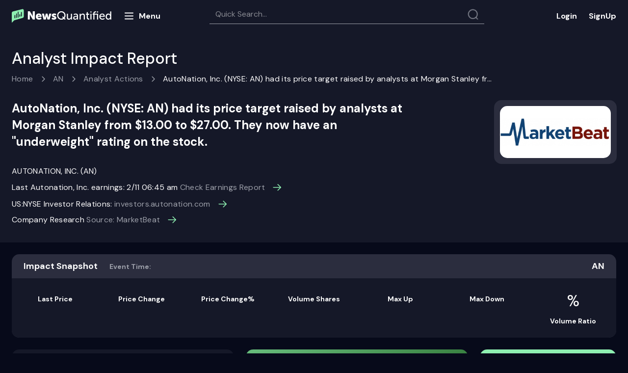

--- FILE ---
content_type: text/html; charset=utf-8
request_url: https://www.newsquantified.com/an/analyst-actions-report/autonation-inc-had-its-price-target-raised-07cmyp
body_size: 35385
content:
<!DOCTYPE html>
<html lang="en">
<head>
    <meta charset="utf-8">
    <meta http-equiv="X-UA-Compatible" content="IE=edge">
    <meta name="viewport" content="width=device-width,minimum-scale=1" />
    <meta http-equiv="Content-Security-Policy" content=" img-src * 'self' data: https:; default-src *; style-src 'self' 'unsafe-inline' https://onesignal.com https://cdn.getmoreproof.com https://ajax.cloudflare.com https://cdnjs.cloudflare.com https://maxcdn.bootstrapcdn.com https://fonts.googleapis.com; script-src 'self' 'unsafe-inline' 'unsafe-eval' https://cdn.proof-x.com https://script.crazyegg.com https://deadlinefunnel.com https://a.deadlinefunnel.com https://cdn.useproof.com http://ajax.googleapis.com https://t.hs-growth-metrics.com http://dnn506yrbagrg.cloudfront.net https://a.optmnstr.com https://js.hsadspixel.net https://forms.hsforms.com https://onesignal.com https://cdn.onesignal.com https://www.gstatic.com https://www.google.com https://collector.leaddyno.com https://ajax.googleapis.com https://static.leaddyno.com https://js.stripe.com https://js.hsleadflows.net https://dnn506yrbagrg.cloudfront.net https://js.usemessages.com https://cdn.getmoreproof.com https://js.hscollectedforms.net https://js.hs-scripts.com https://api.usemessages.com https://js.hs-analytics.net https://ajax.cloudflare.com https://apis.google.com https://cdnjs.cloudflare.com https://www.googletagmanager.com https://www.google-analytics.com https://connect.facebook.net http://www.google-analytics.com http://static.ads-twitter.com https://analytics.twitter.com http://js.hsforms.net http://js.hs-scripts.com http://js.hs-analytics.net https://forms.hubspot.com" />
    
    
    <link rel="manifest" href="/manifest.json" />
    <link rel="preconnect" href="https://fonts.googleapis.com">
    <link rel="preconnect" href="https://fonts.gstatic.com" crossorigin>
    <link href="https://fonts.googleapis.com/css2?family=DM+Sans:ital,wght@0,400;0,500;0,700;1,400;1,500;1,700&display=swap" rel="stylesheet">
   <!-- <link rel="apple-touch-icon" sizes="180x180" href="/images/nq/apple-touch-icon.png">-->
    <link rel="shortcut icon" type="image/png" href="/images/fav-n.png">
   <!-- <link rel="manifest" href="/site.webmanifest">
    <link rel="mask-icon" href="/images/nq/safari-pinned-tab.svg" color="#5bbad5">
    <meta name="msapplication-TileColor" content="#0b1527">
    <meta name="theme-color" content="#ffffff">-->

    <!-- Begin ProofX -->
    <style type="text/css">
        .proofx-hidden {
            visibility: hidden
        }
    </style>
    <script>document.querySelector("html").classList.add("proofx-hidden")</script>
    <script type="text/javascript">
        !function (s, c) {
            var proofx = s.proofx = s.proofx || []; if (!proofx.initialized) if (proofx.invoked) s.console && console.error && console.error("ProofX snippet included twice."); else {
                proofx.invoked = !0; proofx.methods = ["identify", "reset", "track", "page", "watchInputs", "unwatchInputs", "init"]; proofx.factory = function (t) { return function () { var e = Array.prototype.slice.call(arguments); e.unshift(t); proofx.push(e); return proofx } }; for (var e = 0; e < proofx.methods.length; e++) { var t = proofx.methods[e]; proofx[t] = proofx.factory(t) } proofx.load = function (e, t) { var r = t && t.timeout ? t.timeout : 2e3; s.setTimeout(function () { for (var e = c.getElementsByClassName("proofx-hidden"); 0 < e.length;)e[0].className = e[0].className.replace(/\bproofx-hidden\b/g, "") }, r); var o = "https://cdn.proof-x.com/proofx.js?ver=" + Date.now(), n = document.createElement("link"); n.href = o; n.rel = "preload"; n.as = "script"; document.head.appendChild(n); var a = c.getElementsByTagName("script")[0]; a.parentNode.insertBefore(n, a); var i = c.createElement("script"); i.type = "text/javascript"; i.async = !0; i.src = o; a.parentNode.insertBefore(i, a); proofx.init(e, t) };
                proofx.load("-LmqxlL2zD3FdxVfALRl", { timeout: 2000 })
                proofx.page()
            }
        }(window, document);
    </script>

    <!-- End ProofX -->
    
                <link rel="canonical" href="https://www.newsquantified.com/an/analyst-actions-report/autonation-inc-had-its-price-target-raised-07cmyp" />
<link href="/content/pages/sir/css?v=rIF38qL7FLQrx-vyVjayCS0rqFlieA3HsO6bvluOVEY1" rel="stylesheet"/>
            <title>AN Analyst Actions Repot for 04/13/2020 | News Quantified</title>
            <meta name="keywords" content="AN AutoNation, Inc. (NYSE: AN) had its price target raised by analysts at Morgan Stanley from $13.00 to $27.00. They now have an &quot;underweight&quot; rating on the stock., stock impact report, market impact, AN" />
            <meta name="description" content="Discover the latest upgrades and downgrades for AN. Autonation Inc Nyse An Had Its Price Target Raised By" />
            <meta property="og:title" content="Check out the latest stock price for Autonation, Inc. (AN) at News Quantified" />
            <meta property="og:type" content="website" />
            <meta property="og:url" content="https://www.newsquantified.com/an/analyst-actions-report/autonation-inc-had-its-price-target-raised-07cmyp" />
            <meta property="og:description" content="04/13/2020 AutoNation, Inc. (NYSE: AN) had its price target raised by analysts at Morgan Stanley from $13.00 to $27.00. They now have an &quot;underweight&quot; rating on the stock." />
            <meta property="og:site_name" content="News Quantified" />
            <meta name="twitter:title" content="AN Analyst Actions Repot for 04/13/2020 | News Quantified">
            <meta name="twitter:description" content="04/13/2020 AutoNation, Inc. (NYSE: AN) had its price target raised by analysts at Morgan Stanley from $13.00 to $27.00. They now have an &quot;underweight&quot; rating on the stock.">
            <meta http-equiv="cache-control" content="max-age=0" />
            <meta http-equiv="cache-control" content="no-cache" />
            <meta http-equiv="expires" content="0" />
            <meta http-equiv="expires" content="Tue, 01 Jan 1980 1:00:00 GMT" />
            <meta http-equiv="pragma" content="no-cache" />
            <link rel="amphtml" href="https://www.newsquantified.com/an/analyst-actions-report/autonation-inc-had-its-price-target-raised-07cmyp/amp">


    <!--[if lte IE 8]>
    <script charset="utf-8" type="text/javascript" src="//js.hsforms.net/forms/v2-legacy.js"></script>
    <![endif]-->
    

    <!-- Google Tag Manager -->
    <script>
        (function (w, d, s, l, i) {
            w[l] = w[l] || []; w[l].push({
                'gtm.start':
                    new Date().getTime(), event: 'gtm.js'
            }); var f = d.getElementsByTagName(s)[0],
                j = d.createElement(s), dl = l != 'dataLayer' ? '&l=' + l : ''; j.async = true; j.src =
                    'https://www.googletagmanager.com/gtm.js?id=' + i + dl; f.parentNode.insertBefore(j, f);
        })(window, document, 'script', 'dataLayer', 'GTM-MTC3TLF');
    </script>


    <script src="https://cdn.onesignal.com/sdks/OneSignalSDK.js" async=""></script>
    <script>
        var OneSignal = window.OneSignal || [];
        function getCookie(name) {
            var matches = document.cookie.match(new RegExp(
                "(?:^|; )" + name.replace(/([\.$?*|{}\(\)\[\]\\\/\+^])/g, '\\$1') + "=([^;]*)"
            ));
            return matches ? decodeURIComponent(matches[1]) : undefined;
        }
        var cookieValue = getCookie("APPUserBannerType");
        if (cookieValue === undefined || cookieValue === "Sales") {
            setTimeout(function () {

                //return true;
                console.log("Sales");
                OneSignal.push(function () {
                    OneSignal.init({
                        appId: "cdaccde4-cee2-416e-b508-32eb9d2475ce",
                    });
                });
                OneSignal.push(function () {
                    OneSignal.sendTag("user_type", "sales");

                    var HScookieValue = getCookie("hubspotutk");
                    if (HScookieValue === undefined || HScookieValue != "") {
                        //return true;
                        console.log(HScookieValue);
                        OneSignal.push(function () {
                            OneSignal.sendTag("hubspotutk", HScookieValue);
                        });
                    }
                });

            }, 15000);

        } else {
            setTimeout(function () {
                //return false;
                console.log("Subscriber");
                OneSignal.push(function () {
                    OneSignal.init({
                        appId: "cdaccde4-cee2-416e-b508-32eb9d2475ce",
                    });
                    OneSignal.sendTag("user_type", "Subscriber");
                });
                var HScookieValue = getCookie("hubspotutk");
                if (HScookieValue === undefined || HScookieValue != "") {
                    //return true;
                    console.log(HScookieValue);
                    OneSignal.push(function () {
                        OneSignal.sendTag("hubspotutk", HScookieValue);
                    });
                }
                var APPUserEmail = getCookie("APPUserEmail");
                if (APPUserEmail === undefined || APPUserEmail != "") {
                    OneSignal.push(function () {
                        OneSignal.sendTag("APPUserEmail", APPUserEmail);
                    });
                }
            }, 15000);
        }


    </script>
</head>
<body>
    <!-- Google Tag Manager (noscript) -->
    <noscript>
        <iframe src="https://www.googletagmanager.com/ns.html?id=GTM-MTC3TLF"
                height="0" width="0" style="display:none;visibility:hidden"></iframe>
    </noscript>
    <!-- End Google Tag Manager (noscript) -->
    <div class="confirmation-modal">
        <div class="modal-form-title">
            <span class="title-text">Thank you!</span>
            <svg class="modal-close" width="24" height="24" viewBox="0 0 24 24" fill="none" xmlns="http://www.w3.org/2000/svg">
                <g clip-path="url(#clip0_347:9125)">
                    <path d="M18.5 5.49999C18.7155 5.71548 18.8365 6.00775 18.8365 6.31249C18.8365 6.61724 18.7155 6.9095 18.5 7.12499L13.625 12L18.5 16.875C18.7155 17.0905 18.8365 17.3827 18.8365 17.6875C18.8365 17.9922 18.7155 18.2845 18.5 18.5C18.2845 18.7155 17.9922 18.8365 17.6875 18.8365C17.3827 18.8365 17.0905 18.7155 16.875 18.5L12 13.625L7.125 18.5C6.90952 18.7155 6.61725 18.8365 6.31251 18.8365C6.00776 18.8365 5.71549 18.7155 5.50001 18.5C5.28452 18.2845 5.16346 17.9922 5.16346 17.6875C5.16346 17.3827 5.28452 17.0905 5.50001 16.875L10.375 12L5.50001 7.12499C5.28452 6.9095 5.16346 6.61724 5.16346 6.31249C5.16346 6.00775 5.28452 5.71548 5.50001 5.49999C5.71549 5.28451 6.00776 5.16345 6.31251 5.16345C6.61725 5.16345 6.90952 5.28451 7.125 5.49999L12 10.375L16.875 5.49999C17.0905 5.28451 17.3827 5.16345 17.6875 5.16345C17.9922 5.16345 18.2845 5.28451 18.5 5.49999Z" fill="#FBFBFB" />
                </g>
                <defs>
                    <clipPath id="clip0_347:9125">
                        <rect width="24" height="24" fill="white" />
                    </clipPath>
                </defs>
            </svg>
        </div>
        <div class="confirmation-message">
            <p>Your email has been successfully added to our mailing list.</p>
        </div>
        <div class="button-wrapper">
            <button>Close</button>
        </div>
    </div>
    <div class="content-container">
        <div class="content-section">
            
            <div class="header-block padding-lf-rt">
                <nav class="navbar navbar-default header-navbar desktop-header">
                    <div class="container-fluid">
                        <div class="navbar-header header-k">
                            <a href="/" class="navber-logo-image" style="line-height: 0;">
                                <svg width="203" height="29" viewBox="0 0 203 29" fill="none" xmlns="http://www.w3.org/2000/svg">
                                    <path d="M36.8482 21.8225V13.9833C36.8482 13.277 36.7776 12.3118 36.6599 11.1112H36.707L36.9189 11.5821C37.2014 12.2177 37.7428 13.3241 38.1195 13.9833L42.8042 21.8225H46.9475V4.9905H42.8277V12.8533C42.8277 13.5595 42.8983 14.5247 43.0161 15.7253H42.969L42.7571 15.2545C42.4746 14.6189 41.9332 13.5124 41.5565 12.8533L36.8953 4.9905H32.7285V21.8225H36.8482ZM48.9014 15.7489C48.8884 16.5758 49.0398 17.397 49.347 18.1649C49.6541 18.9327 50.1108 19.6319 50.6905 20.2217C51.3266 20.8579 52.0888 21.3541 52.928 21.6785C53.7672 22.0028 54.6649 22.1481 55.5636 22.105C57.44 22.1194 59.2658 21.4969 60.7426 20.3394L59.236 17.4909C58.2682 18.2223 57.1044 18.6485 55.8931 18.7151C55.2393 18.76 54.5915 18.5648 54.0713 18.1661C53.5512 17.7673 53.1945 17.1924 53.0682 16.5493H60.7191C60.7759 16.1278 60.8073 15.7033 60.8133 15.278C60.8808 13.7305 60.3401 12.218 59.3066 11.0642C58.7864 10.506 58.1498 10.0691 57.4419 9.78428C56.7341 9.49951 55.9723 9.37387 55.2104 9.41626C54.3611 9.38068 53.5137 9.52362 52.723 9.83585C51.9323 10.1481 51.2158 10.6227 50.6199 11.2289C50.0478 11.8306 49.6012 12.5401 49.3062 13.3161C49.0111 14.0921 48.8735 14.9191 48.9014 15.7489ZM53.1623 14.2187C53.4213 13.0181 54.0805 12.406 55.1163 12.406C55.3482 12.4052 55.5777 12.4526 55.7903 12.5453C56.0029 12.638 56.1938 12.7739 56.351 12.9444C56.5082 13.1149 56.6283 13.3162 56.7034 13.5356C56.7786 13.755 56.8073 13.9876 56.7877 14.2187H53.1623ZM69.4058 21.8225L70.7712 16.2197C70.8817 15.7945 70.9604 15.3618 71.0066 14.9249H71.0537L71.2891 16.2197L72.6545 21.8225H77.198L80.5879 9.69876H76.3505L74.8439 16.8553C74.7573 17.2743 74.7022 17.6993 74.6791 18.1265H74.632L74.4437 16.8553L72.7722 9.69876H69.2881L67.6167 16.8553C67.5042 17.271 67.4332 17.6968 67.4048 18.1265H67.3577L67.2165 16.8553L65.7099 9.69876H61.4253L64.8153 21.8225H69.4058ZM80.9411 20.3159C82.3015 21.5193 84.0693 22.159 85.8847 22.105C87.1855 22.1727 88.4687 21.781 89.5101 20.9986C89.945 20.6587 90.2949 20.2223 90.5319 19.7238C90.7689 19.2252 90.8865 18.6784 90.8755 18.1265C90.8755 14.1951 85.202 14.5012 85.202 13.2299C85.202 12.8297 85.5787 12.6414 86.332 12.6414C87.4284 12.6556 88.4949 13.0002 89.3924 13.6302L90.7813 10.8052C89.5425 9.85342 88.011 9.36237 86.4497 9.41626C85.1648 9.36333 83.896 9.71761 82.8244 10.4285C82.3712 10.7435 82.0045 11.1672 81.7577 11.6608C81.5109 12.1544 81.392 12.702 81.4119 13.2535C81.4119 15.6076 83.4835 16.5257 85.0843 17.0672C86.1908 17.4438 87.0853 17.7734 87.0853 18.2442C87.0853 18.668 86.7087 18.8799 85.9789 18.8799C84.7673 18.8899 83.5943 18.4543 82.6831 17.6557L80.9411 20.3159ZM92.5234 13.4183C92.4966 14.554 92.6949 15.6837 93.1071 16.7424C93.5192 17.801 94.1369 18.7675 94.9246 19.5861C95.7092 20.4078 96.6569 21.0563 97.7069 21.4901C98.7569 21.9239 99.886 22.1334 101.022 22.105C102.939 22.1437 104.807 21.5014 106.295 20.2923L108.225 22.2463L109.591 20.7867L107.637 18.9034C108.917 17.3654 109.602 15.4189 109.567 13.4183C109.599 12.2975 109.401 11.1821 108.984 10.1413C108.566 9.1005 107.94 8.15659 107.143 7.36817C106.345 6.56115 105.391 5.9272 104.337 5.50595C103.284 5.08469 102.156 4.88518 101.022 4.91988C99.8959 4.89196 98.7763 5.09477 97.7317 5.51582C96.6872 5.93687 95.7399 6.56726 94.9481 7.36817C94.1509 8.15659 93.5242 9.1005 93.1071 10.1413C92.69 11.1821 92.4913 12.2975 92.5234 13.4183ZM94.9246 13.4183C94.9008 12.5835 95.0425 11.7522 95.3415 10.9724C95.6405 10.1926 96.0908 9.47973 96.6666 8.87481C97.2236 8.2809 97.899 7.81055 98.6492 7.49424C99.3995 7.17793 100.208 7.0227 101.022 7.03859C101.84 7.01576 102.654 7.16774 103.409 7.48437C104.164 7.80101 104.843 8.27503 105.4 8.87481C105.984 9.47525 106.441 10.1868 106.744 10.9673C107.048 11.7478 107.191 12.5813 107.166 13.4183C107.194 14.8194 106.765 16.1916 105.942 17.3261L104.035 15.3722L102.693 16.8318L104.647 18.7386C103.626 19.5712 102.338 20.0061 101.022 19.9628C100.204 19.9753 99.3926 19.8139 98.6418 19.4892C97.891 19.1645 97.2177 18.684 96.6666 18.0795C95.5086 16.8073 94.8848 15.1381 94.9246 13.4183ZM112.133 17.538C112.133 20.5748 113.499 22.105 116.206 22.105C117.203 22.1311 118.18 21.8247 118.984 21.234C119.69 20.7428 120.257 20.078 120.632 19.3036H120.679L120.585 20.1746V21.8225H122.797V9.91063H120.537V15.4899C120.57 16.641 120.195 17.7666 119.478 18.668C119.143 19.0933 118.713 19.4341 118.222 19.6631C117.732 19.892 117.194 20.0027 116.653 19.9863C114.935 19.9863 114.417 18.9034 114.417 17.0201V9.91063H112.133V17.538ZM125.105 18.5738C125.089 19.0633 125.188 19.5497 125.392 19.9949C125.596 20.44 125.901 20.8319 126.282 21.1398C127.072 21.7828 128.064 22.1248 129.083 22.105C129.894 22.0955 130.686 21.8646 131.375 21.4373C132.064 21.0099 132.622 20.4023 132.991 19.6803H133.038L132.967 20.6219V21.8225H135.11V14.2893C135.11 11.276 133.415 9.62813 130.401 9.62813C128.806 9.61597 127.248 10.1106 125.952 11.0406L126.87 12.712C127.832 11.9789 129.004 11.5745 130.213 11.5585C131.955 11.5585 132.826 12.4295 132.826 14.1716V14.407H132.214C130.703 14.3752 129.197 14.6062 127.765 15.0897C126.992 15.2836 126.309 15.7337 125.825 16.3666C125.342 16.9995 125.088 17.7777 125.105 18.5738ZM127.388 18.3855C127.388 16.8318 129.012 16.0549 132.238 16.0549H132.826V16.5022C132.828 17.4487 132.514 18.3688 131.931 19.1153C131.671 19.4838 131.325 19.7835 130.923 19.9886C130.521 20.1936 130.076 20.2979 129.624 20.2923C128.212 20.2923 127.388 19.4213 127.388 18.3855ZM140.548 21.8225V16.102C140.509 14.9591 140.914 13.8457 141.678 12.9945C142.028 12.5846 142.466 12.2579 142.959 12.0381C143.451 11.8182 143.987 11.7107 144.526 11.7233C146.292 11.7233 146.762 12.8062 146.762 14.7131V21.8225H149.046V14.1951C149.046 11.1583 147.681 9.62813 144.973 9.62813C143.928 9.59571 142.902 9.91027 142.054 10.5227C141.367 11.012 140.816 11.6682 140.453 12.4295H140.406L140.477 11.535V9.91063H138.264V21.8225H140.548ZM152.718 17.4674C152.718 19.8451 153.825 20.9986 155.025 21.5165C155.741 21.8146 156.511 21.959 157.285 21.9402C157.553 21.9314 157.821 21.9078 158.086 21.8696V19.8451C157.474 19.9644 156.841 19.8903 156.273 19.6332C155.841 19.4049 155.488 19.0509 155.261 18.6181C155.034 18.1852 154.944 17.6937 155.002 17.2084V11.8881H157.874V10.0283H155.002V6.63839H152.766V10.0283H151.165V11.8881H152.718V17.4674ZM162.512 7.50942V5.20237H160.157V7.50942H162.512ZM162.488 21.8225V9.91063H160.205V21.8225H162.488ZM168.585 21.8225V11.7468H173.67V21.8225H175.93V9.91063H168.585V9.53397C168.585 7.90962 169.409 7.08568 171.081 7.08568C171.278 7.08347 171.475 7.09923 171.669 7.13276V5.15529C171.381 5.11025 171.09 5.08664 170.798 5.08467C169.568 5.03726 168.365 5.45784 167.432 6.26173C167.038 6.70142 166.735 7.21502 166.541 7.77271C166.347 8.3304 166.266 8.92107 166.302 9.51043V9.91063H164.819V11.7468H166.302V21.8225H168.585ZM175.954 7.50942V5.20237H173.623V7.50942H175.954ZM178.426 15.8666C178.403 16.6927 178.547 17.5149 178.851 18.2836C179.154 19.0524 179.61 19.7517 180.191 20.3394C180.794 20.9269 181.509 21.3863 182.294 21.6897C183.079 21.9932 183.917 22.1344 184.758 22.105C186.448 22.102 188.082 21.5016 189.372 20.41L188.407 18.7386C187.454 19.6261 186.202 20.122 184.899 20.1275C183.854 20.1488 182.838 19.7795 182.051 19.0917C181.657 18.7143 181.343 18.2612 181.129 17.7596C180.915 17.2579 180.804 16.7181 180.803 16.1726H189.466C189.522 15.8537 189.554 15.5311 189.561 15.2074C189.616 13.7576 189.129 12.3393 188.195 11.2289C187.724 10.6944 187.139 10.2729 186.483 9.99575C185.827 9.71861 185.116 9.59295 184.405 9.62813C183.611 9.6029 182.82 9.74259 182.083 10.0384C181.345 10.3342 180.677 10.7796 180.12 11.3466C179.549 11.9479 179.105 12.6579 178.814 13.4344C178.523 14.2109 178.391 15.038 178.426 15.8666ZM180.874 14.5247C180.954 13.66 181.357 12.8572 182.003 12.2768C182.648 11.6963 183.49 11.381 184.358 11.3937C185.982 11.3937 187.183 12.5473 187.253 14.5247H180.874ZM191.35 15.8666C191.271 17.4967 191.78 19.1009 192.786 20.3865C193.247 20.9468 193.83 21.3933 194.492 21.6914C195.153 21.9894 195.874 22.131 196.599 22.105C197.405 22.1234 198.199 21.9201 198.897 21.5174C199.594 21.1147 200.168 20.528 200.554 19.8215H200.601L200.531 20.6219V21.8225H202.697V5.20237H200.437V10.7817C200.438 11.0491 200.454 11.3163 200.484 11.5821H200.437C200.041 10.9653 199.493 10.4613 198.846 10.1189C198.198 9.77654 197.473 9.60747 196.741 9.62813C196.006 9.60664 195.276 9.74983 194.604 10.0472C193.932 10.3446 193.335 10.7886 192.856 11.3466C191.801 12.6089 191.263 14.2237 191.35 15.8666ZM193.68 15.8666C193.68 13.2535 195.14 11.6291 197.094 11.6291C197.581 11.6093 198.066 11.7134 198.502 11.9315C198.939 12.1497 199.312 12.4749 199.589 12.8768C200.195 13.7452 200.509 14.7843 200.484 15.843C200.484 18.668 199.001 20.1275 197.047 20.1275C195.046 20.1275 193.68 18.4326 193.68 15.8666Z" fill="white" />
                                    <path d="M24.4555 15.6659C24.4555 17.4244 23.0861 18.2389 21.8746 18.5638L5.16025 23.3349L0 28.499V8.53994C0.000251704 7.78419 0.255036 7.05055 0.723269 6.45732C1.1915 5.86409 1.84589 5.44586 2.58091 5.27006L21.8746 0.499023C22.2136 0.499023 22.5492 0.565807 22.8624 0.695559C23.1756 0.82531 23.4601 1.01549 23.6998 1.25523C23.9395 1.49497 24.1296 1.77958 24.2592 2.09281C24.3889 2.40603 24.4556 2.74172 24.4555 3.08072V15.6659Z" fill="#8EEFB1" />
                                    <path d="M7.23582 13.3191C7.23582 12.8619 6.86517 12.4912 6.40795 12.4912C5.95073 12.4912 5.58008 12.8619 5.58008 13.3191V18.5398C5.58008 18.997 5.95073 19.3676 6.40795 19.3676C6.86517 19.3676 7.23582 18.997 7.23582 18.5398V13.3191Z" fill="#151828" />
                                    <path d="M10.5483 10.2634C10.5483 9.8062 10.1777 9.43555 9.72045 9.43555C9.26323 9.43555 8.89258 9.8062 8.89258 10.2634V17.7762C8.89258 18.2334 9.26323 18.6041 9.72045 18.6041C10.1777 18.6041 10.5483 18.2334 10.5483 17.7762V10.2634Z" fill="#151828" />
                                    <path d="M20.4819 7.20775C20.4819 6.75053 20.1113 6.37988 19.654 6.37988C19.1968 6.37988 18.8262 6.75053 18.8262 7.20775V14.7206C18.8262 15.1778 19.1968 15.5484 19.654 15.5484C20.1113 15.5484 20.4819 15.1778 20.4819 14.7206V7.20775Z" fill="#151828" />
                                    <path d="M17.1694 11.7917C17.1694 11.3345 16.7988 10.9639 16.3415 10.9639C15.8843 10.9639 15.5137 11.3345 15.5137 11.7917V15.4846C15.5137 15.9418 15.8843 16.3124 16.3415 16.3124C16.7988 16.3124 17.1694 15.9418 17.1694 15.4846V11.7917Z" fill="#151828" />
                                    <path d="M13.8569 6.4431C13.8569 5.98588 13.4863 5.61523 13.029 5.61523C12.5718 5.61523 12.2012 5.98588 12.2012 6.4431V17.0124C12.2012 17.4696 12.5718 17.8402 13.029 17.8402C13.4863 17.8402 13.8569 17.4696 13.8569 17.0124V6.4431Z" fill="#151828" />
                                </svg>


                            </a>

                            <div class="menu-butt">
                                <svg width="24" height="25" viewBox="0 0 24 25" fill="none" xmlns="http://www.w3.org/2000/svg">
                                    <path d="M3.97485 18.4756H19.9749M3.97485 6.47559H19.9749H3.97485ZM3.97485 12.4756H19.9749H3.97485Z" stroke="#FFFEFF" stroke-width="2" stroke-linecap="round" stroke-linejoin="round" />
                                </svg>
                                <span>Menu</span>
                            </div>

                            <div class="close-w">
                                <svg width="24" height="25" viewBox="0 0 24 25" fill="none" xmlns="http://www.w3.org/2000/svg">
                                    <path d="M17.6569 6.84338C17.8444 7.03091 17.9497 7.28527 17.9497 7.55049C17.9497 7.8157 17.8444 8.07005 17.6569 8.25759L13.4142 12.5002L17.6569 16.7429C17.8444 16.9304 17.9497 17.1848 17.9497 17.45C17.9497 17.7152 17.8444 17.9695 17.6569 18.1571C17.4693 18.3446 17.215 18.45 16.9497 18.45C16.6845 18.45 16.4302 18.3446 16.2426 18.1571L12 13.9144L7.75736 18.1571C7.56982 18.3446 7.31547 18.45 7.05025 18.45C6.78504 18.45 6.53068 18.3446 6.34315 18.1571C6.15561 17.9695 6.05025 17.7152 6.05025 17.45C6.05025 17.1848 6.15561 16.9304 6.34315 16.7429L10.5858 12.5002L6.34315 8.25759C6.15561 8.07005 6.05025 7.8157 6.05025 7.55049C6.05025 7.28527 6.15561 7.03091 6.34315 6.84338C6.53068 6.65584 6.78504 6.55048 7.05025 6.55048C7.31547 6.55048 7.56982 6.65584 7.75736 6.84338L12 11.086L16.2426 6.84338C16.4302 6.65584 16.6845 6.55048 16.9497 6.55048C17.215 6.55048 17.4693 6.65584 17.6569 6.84338Z" fill="white" />
                                </svg>
                            </div>

                            <nav class="four four-menu">
                                <ul class="topmenu txt-for-app" >
                                    <li class="home"><a href="/">Home</a></li>
                                    <li><a href="https://www.newsquantified.com/blog">Blog</a></li>
                                    <li>
                                        <a href="#">Resources</a>
                                        <div class="submenu submenu-res">
                                            <ul>
                                                <li class="nav-item"><a href="/why-newsquantified-works">Why News Quantified works</a></li>
                                                <li class="nav-item"><a href="/investors-earnings-guide">The ultimate earnings guide</a></li>
                                                <li><a href="/stock-market-101">Stock market 101</a></li>
                                            </ul>
                                        </div>
                                    </li>
                                    <li class="about"><a href="/About">About us</a></li>
                                    <li class="contact"><a href="/Contact">Contact</a></li>
                                    <li>
                                        <a href="#" class="services">Services</a>
                                        <div class="submenu">
                                            <ul>
                                                <li class="nav-item"><a href="/institutional-services">Institutions</a></li>
                                            </ul>
                                        </div>
                                    </li>
                                </ul>
                            </nav>

                            <div class="nav navbar-nav" id="header-tabs">
                                <div class="search-block-container">
                                    <span class="search-block">
                                        <input id="searchtext" type="search" placeholder="Quick Search..." />
                                        <i class="search-icon"></i>
                                    </span>
                                    <div id="pnlSearchResult" class="pnlSearchResult">

                                    </div>
                                </div>
                            </div>
                        </div>
                        <ul class="nav navbar-nav lg-buttons">
                            <li class="sign-block"><noindex><a href="https://app.newsquantified.com" rel="nofollow" class="log-in">Login</a></noindex></li>
                            <li class="sign-block"><a href="https://www.newsquantified.com/webinar" class="login sign-up">SignUp</a></li>
                        </ul>
                    </div>
                </nav>
            </div>
            <nav class="navbar navbar-default header-navbar mobile-header">
                <div class="container-fluid">
                    <div class="navbar-header">
                        <button type="button" class="navbar-toggle menu-butt mobile-menu-butt">
                            <svg width="24" height="25" viewBox="0 0 24 25" fill="none" xmlns="http://www.w3.org/2000/svg">
                                <path d="M3.97485 18.4756H19.9749M3.97485 6.47559H19.9749H3.97485ZM3.97485 12.4756H19.9749H3.97485Z" stroke="#FFFEFF" stroke-width="2" stroke-linecap="round" stroke-linejoin="round" />
                            </svg>
                        </button>

                        <div class="close-w mobile-close-w">
                            <svg width="24" height="25" viewBox="0 0 24 25" fill="none" xmlns="http://www.w3.org/2000/svg">
                                <path d="M17.6569 6.84338C17.8444 7.03091 17.9497 7.28527 17.9497 7.55049C17.9497 7.8157 17.8444 8.07005 17.6569 8.25759L13.4142 12.5002L17.6569 16.7429C17.8444 16.9304 17.9497 17.1848 17.9497 17.45C17.9497 17.7152 17.8444 17.9695 17.6569 18.1571C17.4693 18.3446 17.215 18.45 16.9497 18.45C16.6845 18.45 16.4302 18.3446 16.2426 18.1571L12 13.9144L7.75736 18.1571C7.56982 18.3446 7.31547 18.45 7.05025 18.45C6.78504 18.45 6.53068 18.3446 6.34315 18.1571C6.15561 17.9695 6.05025 17.7152 6.05025 17.45C6.05025 17.1848 6.15561 16.9304 6.34315 16.7429L10.5858 12.5002L6.34315 8.25759C6.15561 8.07005 6.05025 7.8157 6.05025 7.55049C6.05025 7.28527 6.15561 7.03091 6.34315 6.84338C6.53068 6.65584 6.78504 6.55048 7.05025 6.55048C7.31547 6.55048 7.56982 6.65584 7.75736 6.84338L12 11.086L16.2426 6.84338C16.4302 6.65584 16.6845 6.55048 16.9497 6.55048C17.215 6.55048 17.4693 6.65584 17.6569 6.84338Z" fill="white" />
                            </svg>
                        </div>
                        <div class="inline-block">
                            <a href="/" class="navber-logo-image">
                                <svg width="181" height="25" viewBox="0 0 181 25" fill="none" xmlns="http://www.w3.org/2000/svg">
                                    <g clip-path="url(#clip0_921_3803)">
                                        <path d="M33.2229 18.9353V11.9738C33.2229 11.3467 33.1602 10.4896 33.0556 9.42339H33.0974L33.2856 9.8415C33.5365 10.4059 34.0173 11.3885 34.3518 11.9738L38.5119 18.9353H42.1912V3.98802H38.5328V10.9704C38.5328 11.5975 38.5955 12.4547 38.7001 13.5208H38.6582L38.4701 13.1027C38.2192 12.5383 37.7384 11.5557 37.4039 10.9704L33.2647 3.98802H29.5645V18.9353H33.2229ZM43.9264 13.5417C43.9148 14.276 44.0493 15.0053 44.3221 15.6872C44.5948 16.3691 45.0004 16.99 45.5152 17.5137C46.0801 18.0787 46.7569 18.5193 47.5021 18.8074C48.2473 19.0954 49.0445 19.2244 49.8426 19.1862C51.5089 19.1989 53.1302 18.6462 54.4417 17.6183L53.1038 15.0887C52.2444 15.7382 51.2108 16.1167 50.1352 16.1758C49.5546 16.2157 48.9793 16.0424 48.5174 15.6883C48.0556 15.3341 47.7388 14.8236 47.6266 14.2525H54.4208C54.4713 13.8782 54.4992 13.5013 54.5044 13.1236C54.5645 11.7494 54.0842 10.4062 53.1665 9.38158C52.7045 8.88592 52.1392 8.49791 51.5106 8.24502C50.882 7.99214 50.2055 7.88056 49.529 7.91821C48.7747 7.88661 48.0222 8.01355 47.32 8.29081C46.6179 8.56808 45.9817 8.98952 45.4525 9.52792C44.9444 10.0622 44.5479 10.6923 44.2859 11.3814C44.0238 12.0705 43.9016 12.8049 43.9264 13.5417ZM47.7102 12.1829C47.9402 11.1167 48.5255 10.5732 49.4454 10.5732C49.6513 10.5724 49.8551 10.6146 50.0439 10.6969C50.2327 10.7792 50.4023 10.8999 50.5419 11.0513C50.6815 11.2027 50.788 11.3815 50.8548 11.5763C50.9216 11.7711 50.947 11.9777 50.9296 12.1829H47.7102ZM62.1349 18.9353L63.3474 13.9598C63.4455 13.5823 63.5154 13.198 63.5564 12.81H63.5982L63.8073 13.9598L65.0198 18.9353H69.0545L72.0649 8.16908H68.3019L66.964 14.5243C66.8871 14.8964 66.8382 15.2737 66.8176 15.6532H66.7758L66.6086 14.5243L65.1243 8.16908H62.0303L60.5461 14.5243C60.4462 14.8934 60.3832 15.2716 60.3579 15.6532H60.3161L60.1907 14.5243L58.8527 8.16908H55.048L58.0583 18.9353H62.1349ZM72.3785 17.5974C73.5865 18.666 75.1564 19.2341 76.7686 19.1862C77.9237 19.2462 79.0632 18.8984 79.988 18.2036C80.3742 17.9018 80.6849 17.5142 80.8953 17.0715C81.1058 16.6288 81.2103 16.1432 81.2005 15.6532C81.2005 12.162 76.1623 12.4338 76.1623 11.3049C76.1623 10.9495 76.4968 10.7822 77.1658 10.7822C78.1394 10.7949 79.0865 11.1009 79.8834 11.6603L81.1169 9.15162C80.0167 8.30642 78.6568 7.87035 77.2703 7.91821C76.1292 7.8712 75.0025 8.18581 74.0509 8.81714C73.6485 9.09684 73.3228 9.47311 73.1036 9.91142C72.8845 10.3497 72.7789 10.836 72.7966 11.3258C72.7966 13.4163 74.6362 14.2316 76.0578 14.7124C77.0403 15.0469 77.8347 15.3396 77.8347 15.7577C77.8347 16.134 77.5002 16.3221 76.8522 16.3221C75.7763 16.3311 74.7346 15.9442 73.9254 15.2351L72.3785 17.5974ZM82.6638 11.4721C82.64 12.4806 82.8162 13.4839 83.1822 14.424C83.5482 15.3641 84.0967 16.2223 84.7962 16.9493C85.4929 17.679 86.3345 18.2549 87.2669 18.6401C88.1994 19.0253 89.2021 19.2113 90.2106 19.1862C91.9129 19.2205 93.5721 18.6502 94.8934 17.5764L96.6077 19.3116L97.8202 18.0155L96.085 16.343C97.2216 14.9772 97.8299 13.2487 97.7993 11.4721C97.8277 10.4768 97.6513 9.48629 97.2809 8.56205C96.9105 7.63781 96.354 6.79959 95.646 6.09945C94.9382 5.3828 94.0902 4.81984 93.155 4.44575C92.2198 4.07166 91.2174 3.89449 90.2106 3.9253C89.2109 3.90051 88.2166 4.08061 87.289 4.45452C86.3614 4.82842 85.5202 5.38822 84.8171 6.09945C84.1091 6.79959 83.5526 7.63781 83.1822 8.56205C82.8118 9.48629 82.6354 10.4768 82.6638 11.4721ZM84.7962 11.4721C84.7751 10.7308 84.9009 9.9926 85.1664 9.30013C85.4319 8.60765 85.8319 7.97458 86.3432 7.43739C86.8377 6.90998 87.4375 6.4923 88.1038 6.21141C88.77 5.93051 89.4878 5.79266 90.2106 5.80678C90.9375 5.7865 91.6602 5.92146 92.3307 6.20264C93.0013 6.48383 93.6041 6.90477 94.099 7.43739C94.6173 7.97059 95.0232 8.6025 95.2925 9.2956C95.5619 9.9887 95.6892 10.7289 95.6669 11.4721C95.6921 12.7164 95.3105 13.9349 94.5799 14.9424L92.8865 13.2072L91.6949 14.5034L93.4301 16.1967C92.5235 16.9361 91.3799 17.3223 90.2106 17.2838C89.4843 17.2949 88.7639 17.1516 88.0972 16.8633C87.4304 16.5749 86.8325 16.1482 86.3432 15.6114C85.3148 14.4816 84.7608 12.9994 84.7962 11.4721ZM100.078 15.1305C100.078 17.8273 101.29 19.1862 103.695 19.1862C104.58 19.2093 105.448 18.9372 106.161 18.4127C106.788 17.9765 107.292 17.3861 107.625 16.6984H107.667L107.583 17.4719V18.9353H109.548V8.35722H107.541V13.3118C107.57 14.334 107.237 15.3335 106.6 16.134C106.303 16.5117 105.921 16.8143 105.485 17.0177C105.05 17.221 104.572 17.3193 104.092 17.3047C102.566 17.3047 102.106 16.343 102.106 14.6706V8.35722H100.078V15.1305ZM111.597 16.0504C111.583 16.4851 111.671 16.917 111.852 17.3123C112.033 17.7076 112.304 18.0556 112.642 18.329C113.344 18.9 114.225 19.2037 115.13 19.1862C115.85 19.1777 116.553 18.9727 117.165 18.5932C117.777 18.2137 118.273 17.6741 118.6 17.0329H118.642L118.579 17.8691V18.9353H120.481V12.2456C120.481 9.56973 118.976 8.10636 116.3 8.10636C114.884 8.09556 113.5 8.53476 112.349 9.36068L113.165 10.8449C114.019 10.1939 115.059 9.83481 116.133 9.82059C117.68 9.82059 118.454 10.5941 118.454 12.1411V12.3501H117.91C116.568 12.3219 115.231 12.527 113.959 12.9564C113.273 13.1285 112.666 13.5283 112.237 14.0903C111.808 14.6524 111.582 15.3434 111.597 16.0504ZM113.625 15.8831C113.625 14.5034 115.067 13.8135 117.931 13.8135H118.454V14.2107C118.456 15.0513 118.176 15.8683 117.659 16.5312C117.428 16.8585 117.121 17.1246 116.764 17.3067C116.407 17.4888 116.011 17.5814 115.611 17.5764C114.356 17.5764 113.625 16.803 113.625 15.8831ZM125.311 18.9353V13.8553C125.276 12.8404 125.636 11.8516 126.314 11.0958C126.626 10.7318 127.014 10.4417 127.452 10.2464C127.889 10.0512 128.365 9.95571 128.844 9.96693C130.411 9.96693 130.83 10.9286 130.83 12.6219V18.9353H132.857V12.162C132.857 9.4652 131.645 8.10636 129.241 8.10636C128.313 8.07756 127.401 8.3569 126.649 8.90076C126.038 9.33523 125.549 9.91802 125.227 10.5941H125.185L125.248 9.79969V8.35722H123.283V18.9353H125.311ZM136.119 15.0678C136.119 17.1792 137.101 18.2036 138.167 18.6635C138.803 18.9283 139.486 19.0565 140.174 19.0398C140.412 19.032 140.649 19.011 140.885 18.9771V17.1792C140.342 17.2852 139.779 17.2195 139.275 16.9911C138.892 16.7884 138.578 16.4741 138.377 16.0897C138.175 15.7053 138.095 15.2688 138.146 14.8379V10.1133H140.697V8.46175H138.146V5.45139H136.16V8.46175H134.739V10.1133H136.119V15.0678ZM144.815 6.22488V4.17617H142.725V6.22488H144.815ZM144.794 18.9353V8.35722H142.767V18.9353H144.794ZM150.209 18.9353V9.98783H154.724V18.9353H156.731V8.35722H150.209V8.02274C150.209 6.58027 150.94 5.84859 152.425 5.84859C152.6 5.84663 152.775 5.86063 152.947 5.8904V4.13436C152.691 4.09436 152.433 4.0734 152.174 4.07164C151.081 4.02954 150.013 4.40303 149.184 5.1169C148.834 5.50736 148.566 5.96345 148.393 6.45869C148.221 6.95394 148.149 7.47847 148.181 8.00183V8.35722H146.864V9.98783H148.181V18.9353H150.209ZM156.752 6.22488V4.17617H154.683V6.22488H156.752ZM158.947 13.6463C158.927 14.3799 159.055 15.11 159.325 15.7927C159.594 16.4753 159.999 17.0963 160.515 17.6183C161.05 18.14 161.685 18.5479 162.382 18.8174C163.079 19.0868 163.824 19.2123 164.571 19.1862C166.071 19.1835 167.523 18.6503 168.668 17.681L167.811 16.1967C166.965 16.9848 165.853 17.4252 164.696 17.4301C163.768 17.449 162.866 17.121 162.167 16.5103C161.817 16.1751 161.538 15.7728 161.348 15.3273C161.158 14.8818 161.059 14.4025 161.059 13.918H168.752C168.801 13.6349 168.829 13.3483 168.835 13.0609C168.884 11.7735 168.452 10.5139 167.623 9.52792C167.205 9.05324 166.685 8.67893 166.102 8.43281C165.52 8.1867 164.889 8.07511 164.257 8.10636C163.552 8.08395 162.85 8.20799 162.195 8.47066C161.54 8.73333 160.947 9.12891 160.452 9.63244C159.945 10.1664 159.551 10.7969 159.292 11.4864C159.033 12.176 158.916 12.9105 158.947 13.6463ZM161.121 12.4547C161.192 11.6868 161.55 10.9739 162.124 10.4584C162.697 9.94296 163.444 9.66292 164.215 9.67425C165.658 9.67425 166.724 10.6986 166.787 12.4547H161.121ZM170.424 13.6463C170.354 15.0938 170.807 16.5184 171.699 17.6601C172.109 18.1576 172.627 18.5542 173.214 18.8188C173.802 19.0835 174.442 19.2092 175.086 19.1862C175.801 19.2024 176.507 19.0219 177.126 18.6643C177.746 18.3067 178.255 17.7857 178.598 17.1583H178.64L178.577 17.8691V18.9353H180.501V4.17617H178.494V9.13072C178.495 9.36821 178.509 9.60545 178.535 9.8415H178.494C178.143 9.29381 177.656 8.84621 177.081 8.54218C176.506 8.23815 175.862 8.08801 175.211 8.10636C174.559 8.08727 173.911 8.21443 173.314 8.47849C172.717 8.74256 172.187 9.13684 171.762 9.63244C170.825 10.7534 170.347 12.1874 170.424 13.6463ZM172.494 13.6463C172.494 11.3258 173.79 9.88331 175.525 9.88331C175.958 9.8657 176.388 9.95809 176.776 10.1518C177.163 10.3456 177.495 10.6344 177.741 10.9913C178.279 11.7624 178.558 12.6852 178.535 13.6254C178.535 16.134 177.218 17.4301 175.483 17.4301C173.706 17.4301 172.494 15.9249 172.494 13.6463Z" fill="white" />
                                        <path d="M22.2171 13.4676C22.2171 15.0292 21.0011 15.7525 19.9252 16.041L5.08244 20.2778L0.5 24.8638V7.13957C0.500224 6.46844 0.726479 5.81695 1.14228 5.29015C1.55808 4.76335 2.1392 4.39194 2.79191 4.23583L19.9252 -0.000976562C20.2262 -0.000976576 20.5243 0.0583286 20.8024 0.173552C21.0805 0.288775 21.3332 0.457658 21.5461 0.670556C21.7589 0.883454 21.9277 1.13619 22.0428 1.41434C22.158 1.69249 22.2172 1.9906 22.2171 2.29164V13.4676Z" fill="#8EEFB1" />
                                        <path d="M6.92542 11.3846C6.92542 10.9786 6.59627 10.6494 6.19025 10.6494C5.78422 10.6494 5.45508 10.9786 5.45508 11.3846V16.0207C5.45508 16.4267 5.78422 16.7558 6.19025 16.7558C6.59627 16.7558 6.92542 16.4267 6.92542 16.0207V11.3846Z" fill="#151828" />
                                        <path d="M9.86682 8.67072C9.86682 8.26469 9.53767 7.93555 9.13165 7.93555C8.72563 7.93555 8.39648 8.26469 8.39648 8.67072V15.3423C8.39648 15.7483 8.72563 16.0775 9.13165 16.0775C9.53767 16.0775 9.86682 15.7483 9.86682 15.3423V8.67072Z" fill="#151828" />
                                        <path d="M18.6871 5.95685C18.6871 5.55083 18.358 5.22168 17.952 5.22168C17.5459 5.22168 17.2168 5.55083 17.2168 5.95685V12.6284C17.2168 13.0344 17.5459 13.3636 17.952 13.3636C18.358 13.3636 18.6871 13.0344 18.6871 12.6284V5.95685Z" fill="#151828" />
                                        <path d="M15.7477 10.0281C15.7477 9.62212 15.4185 9.29297 15.0125 9.29297C14.6065 9.29297 14.2773 9.62212 14.2773 10.0281V13.3075C14.2773 13.7135 14.6065 14.0426 15.0125 14.0426C15.4185 14.0426 15.7477 13.7135 15.7477 13.3075V10.0281Z" fill="#151828" />
                                        <path d="M12.8063 5.27814C12.8063 4.87212 12.4771 4.54297 12.0711 4.54297C11.6651 4.54297 11.3359 4.87212 11.3359 5.27814V14.6639C11.3359 15.0699 11.6651 15.3991 12.0711 15.3991C12.4771 15.3991 12.8063 15.0699 12.8063 14.6639V5.27814Z" fill="#151828" />
                                    </g>
                                    <defs>
                                        <clipPath id="clip0_921_3803">
                                            <rect width="180" height="24.8647" fill="white" transform="translate(0.5)" />
                                        </clipPath>
                                    </defs>
                                </svg>

                            </a>
                        </div>
                        <svg class="search-icon" width="24" height="25" viewBox="0 0 24 25" fill="none" xmlns="http://www.w3.org/2000/svg">
                            <circle cx="11.7664" cy="12.2664" r="8.98856" stroke="#FFFEFF" stroke-width="1.5" stroke-linecap="round" stroke-linejoin="round" />
                            <path d="M18.0181 18.9849L21.5421 22.4997" stroke="#FFFEFF" stroke-width="1.5" stroke-linecap="round" stroke-linejoin="round" />
                        </svg>
                    </div>
                    <div class="collapse navbar-collapse" >
                        <ul class="nav navbar-nav txt-for-app">
                            <li class="active"><a href="/">Home</a></li>
                            <li><a href="https://www.newsquantified.com/blog">Blog</a></li>
                            
                            <li><a href="#" class="mobile-top-services-res">Resources</a></li>
                            <ul class="mobile-submenu mobile-submenu-res">
                                <li class="nav-item"><a href="/why-newsquantified-works">Why News Quantified Works</a></li>
                                <li class="nav-item"><a href="/investors-earnings-guide">The Ultimate Earnings Guide</a></li>
                                <li><a href="/stock-market-101">STOCK MARKET 101</a></li>
                            </ul>
                            <li><a href="/About">About</a></li>
                            <li><a href="/Contact">Contact</a></li>
                            <li><a href="#" class="mobile-top-services">Services</a></li>
                            <ul class="mobile-submenu mobile-submenu-ser">
                                <li class="nav-item"><a href="/institutional-services">Institutions</a></li>
                                
                            </ul>
                          <!--  <li><a class="login" href="https://app.newsquantified.com" rel="nofollow">Log in</a></li>

                            <li><a class="login" href="https://www.newsquantified.com/webinar">Sign up</a></li>-->
                        </ul>
                    </div>
                </div>
            </nav>
            <div class="mobile-search-block search-block-container">
                <div id="mobile-search-form">
                    <span class="search-block">
                        <input type="search" id="searchtextMobile" placeholder="Quick Search..." />
                    </span>
                    <span class="search-x">&#215;</span>
                </div>
                <div id="pnlSearchResultMobile" class="pnlSearchResultMobile">

                </div>
            </div>
            





    <script src="/Scripts/jquery-3.2.1.js"></script>
<script src=" /bundles/pages/sir/scripts?v=qIQATTQJJy85aIl-_1y1ZJf-YzVG6A_61LT5TqwRBO41" defer></script>

<script type="text/javascript">
    var newsId = 'AN-MB-1387151';
    var newsId36 = '07cmyp';
    var is90DaysOver = "True";
    var ChartFromDB = "True";
    var pdfreport = "False";
    var AllowMakeScreen = "0";
    var symbol = "AN";
    var tondate = "20200413";
    var filter = "AN-MB-1387151";
    var ListItem3link = "analysts";
    var ListItem3name = 'Analyst Actions';

    var CompanyNameCTA = 'Autonation, Inc.';
    var CompanySymbolCTA = 'AN';

    var AllowAPP_CTA = 'ON';
    console.log(pdfreport);//false
</script>


    <script type="text/javascript">
        function httpGet(url) {
            var d = $.Deferred();
            var url = url;
            $.get(url).done(function (response) {
                d.resolve(response);
            }).fail(d.reject);
            return d.promise();

            /*return new Promise(function (resolve, reject) {
                var xhr = new XMLHttpRequest();
                xhr.open('GET', url, true);
                xhr.onload = function () {
                    if (this.status == 200) {
                        resolve(this.response);
                    } else {
                        var error = new Error(this.statusText);
                        error.code = this.status;
                        reject(error);
                    }
                };
                xhr.onerror = function () {
                    reject(new Error("Network Error"));
                };
                xhr.send();
            });*/
        }
        if (newsId != "") {
            //$.get('https://analytics.newsquantified.com/api/reportApi/getmainreportnews', {
            //$.get('http://localhost:5005/api/reportApi/getmainreportnews', {
            //$.get('http://74.50.122.92:8080/api/reportApi/getmainreportnews', {
            //$.get('http://localhost:2339/Report/GetMainReportNews', {
            //$.get('http://74.50.122.92:7785/Report/GetMainReportNews', {
            //var mainReportPromise = httpGet('http://localhost:2339/Report/GetMainReportNews?news=' + newsId).then(function (respose) {
            //var mainReportPromise = httpGet('http://74.50.122.92:7785/Report/GetMainReportNews?news=' + newsId).then(function (respose) {
            var mainReportPromise = httpGet('https://app.newsquantified.com/Report/GetMainReportNews?news=' + newsId).then(function (respose) {
                return respose;
            });
        }
        var chartJsonAll, chartJsonAllS;
        if (symbol != "" && tondate != "" && filter != "") {
            if (ChartFromDB == "True") {

                //$.get("https://analytics.newsquantified.com/api/chartApi/getchartjsonAll", {
                //$.get("http://localhost:5005/api/chartApi/getchartjsonAll", {
                //$.get("http://74.50.122.92:8080/api/chartApi/getchartjsonAll", {
                //$.get("http://localhost:2339/DataBase/GetChartJsonAll", {
                //$.get("http://74.50.122.92:7785/DataBase/GetChartJsonAll", {
                chartJsonAll = httpGet('https://app.newsquantified.com/DataBase/GetChartJsonAll?' +
                    //chartJsonAll = httpGet('http://74.50.122.92:7785/DataBase/GetChartJsonAll?' +
                    'symbol=' + symbol + '&' +
                    'tonDate=' + tondate + '&' +
                    'newsKey=' + filter + '&' +
                    'Min5=' + 'true'
                ).then(function (respose) {
                    if (respose) {
                        return respose;
                    } else {
                        return {};
                    }

                });
            } else {
                //$.get("https://analytics.newsquantified.com/api/chartApi/getchartjsonS_", {
                //$.get("http://localhost:5005/api/chartApi/getchartjsonS_", {
                //$.get("http://74.50.122.92:8080/api/chartApi/getchartjsonS_", {
                //$.get("http://localhost:2339/DataBase/GetChartJsonS_", {
                //$.get("http://74.50.122.92:7785/DataBase/GetChartJsonS_", {
                chartJsonAllS = httpGet('https://app.newsquantified.com/DataBase/GetChartJsonS_?' +
                    //chartJsonAllS = httpGet('http://74.50.122.92:7785/DataBase/GetChartJsonS_?' +
                    'symbol=' + symbol + '&' +
                    'tonDate=' + tondate + '&' +
                    'newsKey=' + filter + '&' +
                    'Min5=' + 'true'
                ).then(function (respose) {
                    if (respose) {
                        return respose;
                    } else {
                        return {};
                    }
                });
                var getChartFromCache = httpGet('/StImpRep/GetChartFromCache?' +
                    'news=' + newsId36
                ).then(function (respose) {
                    if (respose) {
                        return respose;
                    } else {
                        return false;
                    }
                });
            }
        }
    </script>


<script type="application/ld+json">
    {
    "@context": "https://schema.org",
    "@type": "WebPage",
    "mainEntity": {
    "@type":"Corporation",
    "name":"Autonation, Inc.",
    "tickerSymbol": "AN"
    },
    "breadcrumb": {
    "@type": "BreadcrumbList",
    "itemListElement": [
    {
    "@type": "ListItem",
    "position": 1,
    "item": {
    "@type": "WebPage",
    "@id": "https://www.newsquantified.com",
    "name": "Home"
    }
    },
    {
    "@type": "ListItem",
    "position": 2,
    "item": {
    "@type": "WebPage",
    "@id": "https://www.newsquantified.com/an",
    "name": "AN"
    }
    },

    {
    "@type": "ListItem",
    "position": 3,
    "item": {
    "@type": "WebPage",
    "@id": "https://www.newsquantified.com/an/analysts",
    "name": "Analyst Actions"
    }
    },
    {
    "@type": "ListItem",
    "position": 4,
    "item":
    {
    "@type": "WebPage",
    "@id": "https://www.newsquantified.com/an/analyst-actions-report/autonation-inc-had-its-price-target-raised-07cmyp",
    "name": "AutoNation, Inc. (NYSE: AN) had its price target raised by analysts at Morgan Stanley from $13.00 to $27.00. They now have an &quot;underweight&quot; rating on the stock."
    }
    }
    ]
    }
    }
</script>

<div class="chart-info-data">
        <span>-0.00217797137523336</span>
        <span>-0.00295581829495952</span>
        <span>-0.00435594275046673</span>
        <span>-0.00528935905413809</span>
        <span>-0.00591163658991903</span>
        <span>0.00777846919726198</span>
        <span>0.0102675793403858</span>
        <span>0.00466708151835714</span>
</div>
<div class="modal-form">
    <div class="modal-form-title">
        Join our live online event
    </div>
    <div class="modal-form-text">
        How top hedge funds use news to make money<br class="modal-form-text-separator">
        form the stock market & how ordinary people are <br class="modal-form-text-separator">
        copying their strategies
    </div>
    <a href="https://www.quantifiedinvesting.com/data-driven-webinar" class="register-button">
        Register now!
    </a>
    <div class="cancel-modal">
        No thanks
    </div>
    <!--<span class="modal-close">X</span>
    <form class="modal-subscribe-form clearfix">
        <input type="email" class="modal-subscribe-form-input" placeholder="Enter your email address" />
        <button class="modal-subscribe-button" type="submit">NOTIFY ME</button>
    </form>-->
</div>
<div class="signup-modal">
    <div class="modal-form-title">
        <span>SignUp Today</span>
        <svg class="modal-close" width="24" height="24" viewBox="0 0 24 24" fill="none" xmlns="http://www.w3.org/2000/svg">
            <g clip-path="url(#clip0_347:9125)">
                <path d="M18.5 5.49999C18.7155 5.71548 18.8365 6.00775 18.8365 6.31249C18.8365 6.61724 18.7155 6.9095 18.5 7.12499L13.625 12L18.5 16.875C18.7155 17.0905 18.8365 17.3827 18.8365 17.6875C18.8365 17.9922 18.7155 18.2845 18.5 18.5C18.2845 18.7155 17.9922 18.8365 17.6875 18.8365C17.3827 18.8365 17.0905 18.7155 16.875 18.5L12 13.625L7.125 18.5C6.90952 18.7155 6.61725 18.8365 6.31251 18.8365C6.00776 18.8365 5.71549 18.7155 5.50001 18.5C5.28452 18.2845 5.16346 17.9922 5.16346 17.6875C5.16346 17.3827 5.28452 17.0905 5.50001 16.875L10.375 12L5.50001 7.12499C5.28452 6.9095 5.16346 6.61724 5.16346 6.31249C5.16346 6.00775 5.28452 5.71548 5.50001 5.49999C5.71549 5.28451 6.00776 5.16345 6.31251 5.16345C6.61725 5.16345 6.90952 5.28451 7.125 5.49999L12 10.375L16.875 5.49999C17.0905 5.28451 17.3827 5.16345 17.6875 5.16345C17.9922 5.16345 18.2845 5.28451 18.5 5.49999Z" fill="#FBFBFB" />
            </g>
            <defs>
                <clipPath id="clip0_347:9125">
                    <rect width="24" height="24" fill="white" />
                </clipPath>
            </defs>
        </svg>

    </div>
    <div class="subscribe-form-sirpage form-action-subscribe">
        <input type="email" placeholder="Enter your email" name="contact[email]" />
        <button type="submit">Register</button>
    </div>
    
</div>
<div class="overlay"></div>

<div class="desktop-block">
    <div class="row clearfix main-report-desktop-view">
            <div class="stock-impact-report-title">
                <span class="stock-impact-report-title-first-aa">Analyst impact report</span>
            </div>

        <svg class="for_pdf-r" width="203" height="29" viewBox="0 0 203 29" fill="none" xmlns="http://www.w3.org/2000/svg">
            <path d="M36.8482 21.8225V13.9833C36.8482 13.277 36.7776 12.3118 36.6599 11.1112H36.707L36.9189 11.5821C37.2014 12.2177 37.7428 13.3241 38.1195 13.9833L42.8042 21.8225H46.9475V4.9905H42.8277V12.8533C42.8277 13.5595 42.8983 14.5247 43.0161 15.7253H42.969L42.7571 15.2545C42.4746 14.6189 41.9332 13.5124 41.5565 12.8533L36.8953 4.9905H32.7285V21.8225H36.8482ZM48.9014 15.7489C48.8884 16.5758 49.0398 17.397 49.347 18.1649C49.6541 18.9327 50.1108 19.6319 50.6905 20.2217C51.3266 20.8579 52.0888 21.3541 52.928 21.6785C53.7672 22.0028 54.6649 22.1481 55.5636 22.105C57.44 22.1194 59.2658 21.4969 60.7426 20.3394L59.236 17.4909C58.2682 18.2223 57.1044 18.6485 55.8931 18.7151C55.2393 18.76 54.5915 18.5648 54.0713 18.1661C53.5512 17.7673 53.1945 17.1924 53.0682 16.5493H60.7191C60.7759 16.1278 60.8073 15.7033 60.8133 15.278C60.8808 13.7305 60.3401 12.218 59.3066 11.0642C58.7864 10.506 58.1498 10.0691 57.4419 9.78428C56.7341 9.49951 55.9723 9.37387 55.2104 9.41626C54.3611 9.38068 53.5137 9.52362 52.723 9.83585C51.9323 10.1481 51.2158 10.6227 50.6199 11.2289C50.0478 11.8306 49.6012 12.5401 49.3062 13.3161C49.0111 14.0921 48.8735 14.9191 48.9014 15.7489ZM53.1623 14.2187C53.4213 13.0181 54.0805 12.406 55.1163 12.406C55.3482 12.4052 55.5777 12.4526 55.7903 12.5453C56.0029 12.638 56.1938 12.7739 56.351 12.9444C56.5082 13.1149 56.6283 13.3162 56.7034 13.5356C56.7786 13.755 56.8073 13.9876 56.7877 14.2187H53.1623ZM69.4058 21.8225L70.7712 16.2197C70.8817 15.7945 70.9604 15.3618 71.0066 14.9249H71.0537L71.2891 16.2197L72.6545 21.8225H77.198L80.5879 9.69876H76.3505L74.8439 16.8553C74.7573 17.2743 74.7022 17.6993 74.6791 18.1265H74.632L74.4437 16.8553L72.7722 9.69876H69.2881L67.6167 16.8553C67.5042 17.271 67.4332 17.6968 67.4048 18.1265H67.3577L67.2165 16.8553L65.7099 9.69876H61.4253L64.8153 21.8225H69.4058ZM80.9411 20.3159C82.3015 21.5193 84.0693 22.159 85.8847 22.105C87.1855 22.1727 88.4687 21.781 89.5101 20.9986C89.945 20.6587 90.2949 20.2223 90.5319 19.7238C90.7689 19.2252 90.8865 18.6784 90.8755 18.1265C90.8755 14.1951 85.202 14.5012 85.202 13.2299C85.202 12.8297 85.5787 12.6414 86.332 12.6414C87.4284 12.6556 88.4949 13.0002 89.3924 13.6302L90.7813 10.8052C89.5425 9.85342 88.011 9.36237 86.4497 9.41626C85.1648 9.36333 83.896 9.71761 82.8244 10.4285C82.3712 10.7435 82.0045 11.1672 81.7577 11.6608C81.5109 12.1544 81.392 12.702 81.4119 13.2535C81.4119 15.6076 83.4835 16.5257 85.0843 17.0672C86.1908 17.4438 87.0853 17.7734 87.0853 18.2442C87.0853 18.668 86.7087 18.8799 85.9789 18.8799C84.7673 18.8899 83.5943 18.4543 82.6831 17.6557L80.9411 20.3159ZM92.5234 13.4183C92.4966 14.554 92.6949 15.6837 93.1071 16.7424C93.5192 17.801 94.1369 18.7675 94.9246 19.5861C95.7092 20.4078 96.6569 21.0563 97.7069 21.4901C98.7569 21.9239 99.886 22.1334 101.022 22.105C102.939 22.1437 104.807 21.5014 106.295 20.2923L108.225 22.2463L109.591 20.7867L107.637 18.9034C108.917 17.3654 109.602 15.4189 109.567 13.4183C109.599 12.2975 109.401 11.1821 108.984 10.1413C108.566 9.1005 107.94 8.15659 107.143 7.36817C106.345 6.56115 105.391 5.9272 104.337 5.50595C103.284 5.08469 102.156 4.88518 101.022 4.91988C99.8959 4.89196 98.7763 5.09477 97.7317 5.51582C96.6872 5.93687 95.7399 6.56726 94.9481 7.36817C94.1509 8.15659 93.5242 9.1005 93.1071 10.1413C92.69 11.1821 92.4913 12.2975 92.5234 13.4183ZM94.9246 13.4183C94.9008 12.5835 95.0425 11.7522 95.3415 10.9724C95.6405 10.1926 96.0908 9.47973 96.6666 8.87481C97.2236 8.2809 97.899 7.81055 98.6492 7.49424C99.3995 7.17793 100.208 7.0227 101.022 7.03859C101.84 7.01576 102.654 7.16774 103.409 7.48437C104.164 7.80101 104.843 8.27503 105.4 8.87481C105.984 9.47525 106.441 10.1868 106.744 10.9673C107.048 11.7478 107.191 12.5813 107.166 13.4183C107.194 14.8194 106.765 16.1916 105.942 17.3261L104.035 15.3722L102.693 16.8318L104.647 18.7386C103.626 19.5712 102.338 20.0061 101.022 19.9628C100.204 19.9753 99.3926 19.8139 98.6418 19.4892C97.891 19.1645 97.2177 18.684 96.6666 18.0795C95.5086 16.8073 94.8848 15.1381 94.9246 13.4183ZM112.133 17.538C112.133 20.5748 113.499 22.105 116.206 22.105C117.203 22.1311 118.18 21.8247 118.984 21.234C119.69 20.7428 120.257 20.078 120.632 19.3036H120.679L120.585 20.1746V21.8225H122.797V9.91063H120.537V15.4899C120.57 16.641 120.195 17.7666 119.478 18.668C119.143 19.0933 118.713 19.4341 118.222 19.6631C117.732 19.892 117.194 20.0027 116.653 19.9863C114.935 19.9863 114.417 18.9034 114.417 17.0201V9.91063H112.133V17.538ZM125.105 18.5738C125.089 19.0633 125.188 19.5497 125.392 19.9949C125.596 20.44 125.901 20.8319 126.282 21.1398C127.072 21.7828 128.064 22.1248 129.083 22.105C129.894 22.0955 130.686 21.8646 131.375 21.4373C132.064 21.0099 132.622 20.4023 132.991 19.6803H133.038L132.967 20.6219V21.8225H135.11V14.2893C135.11 11.276 133.415 9.62813 130.401 9.62813C128.806 9.61597 127.248 10.1106 125.952 11.0406L126.87 12.712C127.832 11.9789 129.004 11.5745 130.213 11.5585C131.955 11.5585 132.826 12.4295 132.826 14.1716V14.407H132.214C130.703 14.3752 129.197 14.6062 127.765 15.0897C126.992 15.2836 126.309 15.7337 125.825 16.3666C125.342 16.9995 125.088 17.7777 125.105 18.5738ZM127.388 18.3855C127.388 16.8318 129.012 16.0549 132.238 16.0549H132.826V16.5022C132.828 17.4487 132.514 18.3688 131.931 19.1153C131.671 19.4838 131.325 19.7835 130.923 19.9886C130.521 20.1936 130.076 20.2979 129.624 20.2923C128.212 20.2923 127.388 19.4213 127.388 18.3855ZM140.548 21.8225V16.102C140.509 14.9591 140.914 13.8457 141.678 12.9945C142.028 12.5846 142.466 12.2579 142.959 12.0381C143.451 11.8182 143.987 11.7107 144.526 11.7233C146.292 11.7233 146.762 12.8062 146.762 14.7131V21.8225H149.046V14.1951C149.046 11.1583 147.681 9.62813 144.973 9.62813C143.928 9.59571 142.902 9.91027 142.054 10.5227C141.367 11.012 140.816 11.6682 140.453 12.4295H140.406L140.477 11.535V9.91063H138.264V21.8225H140.548ZM152.718 17.4674C152.718 19.8451 153.825 20.9986 155.025 21.5165C155.741 21.8146 156.511 21.959 157.285 21.9402C157.553 21.9314 157.821 21.9078 158.086 21.8696V19.8451C157.474 19.9644 156.841 19.8903 156.273 19.6332C155.841 19.4049 155.488 19.0509 155.261 18.6181C155.034 18.1852 154.944 17.6937 155.002 17.2084V11.8881H157.874V10.0283H155.002V6.63839H152.766V10.0283H151.165V11.8881H152.718V17.4674ZM162.512 7.50942V5.20237H160.157V7.50942H162.512ZM162.488 21.8225V9.91063H160.205V21.8225H162.488ZM168.585 21.8225V11.7468H173.67V21.8225H175.93V9.91063H168.585V9.53397C168.585 7.90962 169.409 7.08568 171.081 7.08568C171.278 7.08347 171.475 7.09923 171.669 7.13276V5.15529C171.381 5.11025 171.09 5.08664 170.798 5.08467C169.568 5.03726 168.365 5.45784 167.432 6.26173C167.038 6.70142 166.735 7.21502 166.541 7.77271C166.347 8.3304 166.266 8.92107 166.302 9.51043V9.91063H164.819V11.7468H166.302V21.8225H168.585ZM175.954 7.50942V5.20237H173.623V7.50942H175.954ZM178.426 15.8666C178.403 16.6927 178.547 17.5149 178.851 18.2836C179.154 19.0524 179.61 19.7517 180.191 20.3394C180.794 20.9269 181.509 21.3863 182.294 21.6897C183.079 21.9932 183.917 22.1344 184.758 22.105C186.448 22.102 188.082 21.5016 189.372 20.41L188.407 18.7386C187.454 19.6261 186.202 20.122 184.899 20.1275C183.854 20.1488 182.838 19.7795 182.051 19.0917C181.657 18.7143 181.343 18.2612 181.129 17.7596C180.915 17.2579 180.804 16.7181 180.803 16.1726H189.466C189.522 15.8537 189.554 15.5311 189.561 15.2074C189.616 13.7576 189.129 12.3393 188.195 11.2289C187.724 10.6944 187.139 10.2729 186.483 9.99575C185.827 9.71861 185.116 9.59295 184.405 9.62813C183.611 9.6029 182.82 9.74259 182.083 10.0384C181.345 10.3342 180.677 10.7796 180.12 11.3466C179.549 11.9479 179.105 12.6579 178.814 13.4344C178.523 14.2109 178.391 15.038 178.426 15.8666ZM180.874 14.5247C180.954 13.66 181.357 12.8572 182.003 12.2768C182.648 11.6963 183.49 11.381 184.358 11.3937C185.982 11.3937 187.183 12.5473 187.253 14.5247H180.874ZM191.35 15.8666C191.271 17.4967 191.78 19.1009 192.786 20.3865C193.247 20.9468 193.83 21.3933 194.492 21.6914C195.153 21.9894 195.874 22.131 196.599 22.105C197.405 22.1234 198.199 21.9201 198.897 21.5174C199.594 21.1147 200.168 20.528 200.554 19.8215H200.601L200.531 20.6219V21.8225H202.697V5.20237H200.437V10.7817C200.438 11.0491 200.454 11.3163 200.484 11.5821H200.437C200.041 10.9653 199.493 10.4613 198.846 10.1189C198.198 9.77654 197.473 9.60747 196.741 9.62813C196.006 9.60664 195.276 9.74983 194.604 10.0472C193.932 10.3446 193.335 10.7886 192.856 11.3466C191.801 12.6089 191.263 14.2237 191.35 15.8666ZM193.68 15.8666C193.68 13.2535 195.14 11.6291 197.094 11.6291C197.581 11.6093 198.066 11.7134 198.502 11.9315C198.939 12.1497 199.312 12.4749 199.589 12.8768C200.195 13.7452 200.509 14.7843 200.484 15.843C200.484 18.668 199.001 20.1275 197.047 20.1275C195.046 20.1275 193.68 18.4326 193.68 15.8666Z" fill="white"></path>
            <path d="M24.4555 15.6659C24.4555 17.4244 23.0861 18.2389 21.8746 18.5638L5.16025 23.3349L0 28.499V8.53994C0.000251704 7.78419 0.255036 7.05055 0.723269 6.45732C1.1915 5.86409 1.84589 5.44586 2.58091 5.27006L21.8746 0.499023C22.2136 0.499023 22.5492 0.565807 22.8624 0.695559C23.1756 0.82531 23.4601 1.01549 23.6998 1.25523C23.9395 1.49497 24.1296 1.77958 24.2592 2.09281C24.3889 2.40603 24.4556 2.74172 24.4555 3.08072V15.6659Z" fill="#8EEFB1"></path>
            <path d="M7.23582 13.3191C7.23582 12.8619 6.86517 12.4912 6.40795 12.4912C5.95073 12.4912 5.58008 12.8619 5.58008 13.3191V18.5398C5.58008 18.997 5.95073 19.3676 6.40795 19.3676C6.86517 19.3676 7.23582 18.997 7.23582 18.5398V13.3191Z" fill="#151828"></path>
            <path d="M10.5483 10.2634C10.5483 9.8062 10.1777 9.43555 9.72045 9.43555C9.26323 9.43555 8.89258 9.8062 8.89258 10.2634V17.7762C8.89258 18.2334 9.26323 18.6041 9.72045 18.6041C10.1777 18.6041 10.5483 18.2334 10.5483 17.7762V10.2634Z" fill="#151828"></path>
            <path d="M20.4819 7.20775C20.4819 6.75053 20.1113 6.37988 19.654 6.37988C19.1968 6.37988 18.8262 6.75053 18.8262 7.20775V14.7206C18.8262 15.1778 19.1968 15.5484 19.654 15.5484C20.1113 15.5484 20.4819 15.1778 20.4819 14.7206V7.20775Z" fill="#151828"></path>
            <path d="M17.1694 11.7917C17.1694 11.3345 16.7988 10.9639 16.3415 10.9639C15.8843 10.9639 15.5137 11.3345 15.5137 11.7917V15.4846C15.5137 15.9418 15.8843 16.3124 16.3415 16.3124C16.7988 16.3124 17.1694 15.9418 17.1694 15.4846V11.7917Z" fill="#151828"></path>
            <path d="M13.8569 6.4431C13.8569 5.98588 13.4863 5.61523 13.029 5.61523C12.5718 5.61523 12.2012 5.98588 12.2012 6.4431V17.0124C12.2012 17.4696 12.5718 17.8402 13.029 17.8402C13.4863 17.8402 13.8569 17.4696 13.8569 17.0124V6.4431Z" fill="#151828"></path>
        </svg>

        <div id="employee-details" class="row main-report-employee-details">
            <div class="main-report-block clearfix">
                <ul class="breadcrumb-custom breadcrumb-custom-white clearfix">
                    <li class="breadcrumb-custom-item">
                        <a class="breadcrumb-custom-item-link"
                           href="https://www.newsquantified.com"
                           data-link-replace="https://app.newsquantified.com">Home</a>
                    </li>
                    <li class="breadcrumb-custom-item">
                        <a class="breadcrumb-custom-item-link"
                           href="https://www.newsquantified.com/an"
                           data-link-replace="https://app.newsquantified.com/stock-quote/an">AN</a>
                    </li>
                    <li class="breadcrumb-custom-item">
                        <a class="breadcrumb-custom-item-link"
                           href="https://www.newsquantified.com/an/analysts"
                           data-link-replace="https://app.newsquantified.com/stock-quote/an#analysts">Analyst Actions</a>
                    </li>
                    <li class="breadcrumb-custom-item">
                        <a class="breadcrumb-custom-item-link breadcrumb-custom-item-link-disabled" href="">
                            <span class="breadcrumb-custom-item-link-text">AutoNation, Inc. (NYSE: AN) had its price target raised by analysts at Morgan Stanley from $13.00 to $27.00. They now have an &quot;underweight&quot; rating on the stock.</span>
                        </a>
                    </li>
                </ul>
                <div class="main-info">
                    <!--new design-->
                    <div class="row is--headline-row rw-koo-block">
                        <div class="col-xs-9 left-part-data pdf-left-part-data">
                                <h1 class="main-report-headline-wrapper">
                                    AutoNation, Inc. (NYSE: AN) had its price target raised by analysts at Morgan Stanley from $13.00 to $27.00. They now have an &quot;underweight&quot; rating on the stock.
                                </h1>

                            <div class="market-beat-logo-container for-mobile-use">
                                <div class="market-beat-logo">
                                        <a class="headline" href="http://marketbeat.com" target="_blank"><img src="../../../Content/images/report/market-beat-logo.png" alt="MarketBeat" class="provider-logo" data-rjs="3" /></a>
                                </div>
                            </div>

                            <div class="symbol-wrapper">
                                <div class="main-report-company-name">
                                    <span class="symbol-name">AutoNation, Inc.</span>&nbsp;(AN)&nbsp;
                                </div>
                            </div>

                                <div class="symbol-wrapper">
                                    <div class="main-report-company-name">
                                        <span class="source-name last-earnings">Last <span class="earning-company-name">autonation, inc.</span>&nbsp;earnings: 2/11 06:45 am</span>
                                        <a class="main-report-more-link" href="https://www.newsquantified.com/an/earnings-report/2019-q4-075g6t">
                                            <span>Check Earnings Report</span>
                                            <svg width="25" height="24" viewBox="0 0 25 24" fill="none" xmlns="http://www.w3.org/2000/svg">
                                                <path d="M20.25 11.7261L5.25 11.7261" stroke="#8EEFB1" stroke-width="1.5" stroke-linecap="round" stroke-linejoin="round" />
                                                <path d="M14.2002 5.70149L20.2502 11.7255L14.2002 17.7505" stroke="#8EEFB1" stroke-width="1.5" stroke-linecap="round" stroke-linejoin="round" />
                                            </svg>
                                        </a>
                                    </div>

                                </div>
                                <!--
                                LAST EE
                                2/11 - Date
                                06:45 am - Time
                                https://www.newsquantified.com/an/earnings-report/2019-q4-075g6t - Url
                                -->

                                <div class="main-report-investor-relations">
                                    US:NYSE  Investor Relations:
                                    <a href="http://investors.autonation.com/" target="_blank" rel="nofollow" class="main-report-more-link">
                                        <span>investors.autonation.com</span>
                                        <svg width="25" height="24" viewBox="0 0 25 24" fill="none" xmlns="http://www.w3.org/2000/svg">
                                            <path d="M20.25 11.7261L5.25 11.7261" stroke="#8EEFB1" stroke-width="1.5" stroke-linecap="round" stroke-linejoin="round" />
                                            <path d="M14.2002 5.70149L20.2502 11.7255L14.2002 17.7505" stroke="#8EEFB1" stroke-width="1.5" stroke-linecap="round" stroke-linejoin="round" />
                                        </svg>
                                    </a>
                                </div>

                            <div class="symbol-wrapper">
                                <div class="main-report-company-name">
                                    Company Research
                                    <a class="main-report-more-link"
                                       href="/an"
                                       data-link-replace="https://app.newsquantified.com/stock-quote/an">
                                        <span class="source-name">Source: MarketBeat</span>
                                        <svg width="25" height="24" viewBox="0 0 25 24" fill="none" xmlns="http://www.w3.org/2000/svg">
                                            <path d="M20.25 11.7261L5.25 11.7261" stroke="#8EEFB1" stroke-width="1.5" stroke-linecap="round" stroke-linejoin="round" />
                                            <path d="M14.2002 5.70149L20.2502 11.7255L14.2002 17.7505" stroke="#8EEFB1" stroke-width="1.5" stroke-linecap="round" stroke-linejoin="round" />
                                        </svg>
                                    </a>
                                </div>
                            </div>

                        </div>
                        <div class="col-xs-3 pdf-right-part-data">
                            <div class="market-beat-logo-container">
                                <div class="market-beat-logo">
                                        <a class="headline" href="http://marketbeat.com" target="_blank"><img src="../../../Content/images/report/market-beat-logo.png" alt="MarketBeat" class="provider-logo" data-rjs="3" /></a>
                                </div>
                            </div>

                            <!--onclick='window.location.assign("http://74.50.122.92:8091/Reports/pdfnqhome/" + window.location.pathname.substr(window.location.pathname.lastIndexOf("/") + 1))'-->

                        </div>
                    </div>

                    <div class="big-bl-kw">

                        <div class="main-impact-snapshot-table-block">
                            <div class="main-impact-snapshot-table">
                                <div class="head-tb">
                                    <div class="impact-snapshot-table-header impact-snapshot-table-title">Impact Snapshot</div>
                                    <div class="impact-snapshot-table-header impact-snapshot-table-time">Event Time: <span data-report-variable="FirstSection.LastPriceAtNewsEventTime2"></span></div>
                                    <div class="impact-snapshot-table-header impact-snapshot-table-symbol">AN</div>
                                </div>

                                <div class="body-tb">
                                    <div class="impact-snapshot-cell-block">
                                        <div class="impact-snapshot-cell" data-report-variable="SecondSection.LastPrice"></div>
                                        <div class="impact-snapshot-cell-title">Last Price</div>
                                    </div>
                                    <div class="impact-snapshot-cell-separator"></div>

                                    <div class="impact-snapshot-cell-block">
                                        <div class="impact-snapshot-cell impact-snapshot-cell-changes string-param" data-report-class="SecondSection.PriceChangeStyle" data-report-variable="SecondSection.PriceChange">
                                        </div>
                                        <div class="impact-snapshot-cell-title">Price Change</div>
                                    </div>
                                    <div class="impact-snapshot-cell-separator"></div>

                                    <div class="impact-snapshot-cell-block ">
                                        <div class="impact-snapshot-cell impact-snapshot-cell-changes" data-report-class="SecondSection.PriceChangeStyle" data-report-variable="SecondSection.PriceChangePercent">
                                        </div>
                                        <div class="impact-snapshot-cell-title">Price Change%</div>
                                    </div>
                                    <div class="impact-snapshot-cell-separator"></div>

                                    <div class="impact-snapshot-cell-block">
                                        <div class="impact-snapshot-cell" data-report-variable="SecondSection.Volume"></div>
                                        <div class="impact-snapshot-cell-title">Volume Shares</div>

                                    </div>
                                    <div class="impact-snapshot-cell-separator"></div>

                                    <div class="impact-snapshot-cell-block">
                                        <div class="impact-snapshot-cell"><span data-report-class="SecondSection.MaxUpStyle" data-report-variable="SecondSection.MaxUp"></span></div>
                                        <div class="impact-snapshot-cell-title">Max Up</div>

                                    </div>
                                    <div class="impact-snapshot-cell-separator"></div>

                                    <div class="impact-snapshot-cell-block">
                                        <div class="impact-snapshot-cell"><span data-report-class="SecondSection.MaxDownStyle" data-report-variable="SecondSection.MaxDown"></span></div>
                                        <div class="impact-snapshot-cell-title">Max Down</div>

                                    </div>
                                    <div class="impact-snapshot-cell-separator"></div>
                                    <div class="impact-snapshot-cell-block">
                                        <div class="impact-snapshot-cell">
                                            <span class="string-param" data-report-variable="SecondSection.VolumeImpact"></span><span>%</span>
                                        </div>
                                        <div class="impact-snapshot-cell-title">Volume Ratio</div>
                                    </div>


                                </div>

                            </div>
                        </div>
                        <div class="row bg-content-bl">
                            <div class="cnt-bl">
                                <div class="col-xs-6 left-part">
                                    <div class="performance-table">
                                        <div class="impact-snapshot-table-header">
                                            <span class="impact-snapshot-table-title">Performance Comparison</span>
                                            <span class="impact-snapshot-table-time">Updated <span data-report-variable="SecondSection.VwapEventTime"></span></span>
                                        </div>
                                        <div class="peer-comparison-table-block">
                                            <table class="peer-comparison-table">
                                                <thead class="peer-comparison-thead">
                                                    <tr class="peer-comparison-table-header">
                                                        <th>
                                                            <div class="peer-comparison-table-title">Event Day</div>
                                                            <div class="qw-txt">
                                                                Stock performance from the time of news release until the following 4pm ET market close
                                                            </div>
                                                        </th>
                                                        <th>
                                                            <div class="peer-comparison-table-title">Last price at news event</div>
                                                            <div class="peer-comparison-table-number" data-report-variable="SecondSection.LastPriceAtNewsEvent"></div>
                                                            <div class="qw-txt" data-report-variable="SecondSection.LastPriceAtNewsEventTime"></div>
                                                        </th>
                                                        <th>
                                                            <div class="peer-comparison-table-title">Since Event</div>
                                                            <div class="since-event-description qw-txt">Multi-day stock performance from the time of the news release</div>
                                                        </th>
                                                    </tr>
                                                </thead>
                                                <tbody>
                                                    <!--header for print - otherwise it is duplicating-->
                                                    <tr class="peer-comparison-table-header-print">
                                                        <td>
                                                            <div class="peer-comparison-table-title">EVENT DAY</div>
                                                            <div>
                                                                Stock performance from the time of news release until the following 4pm ET market close
                                                            </div>
                                                        </td>
                                                        <td>
                                                            <div class="peer-comparison-table-title">LAST<br> PRICE AT<br> NEWS EVENT</div>
                                                            <div class="peer-comparison-table-number" data-report-variable="SecondSection.LastPriceAtNewsEvent"></div>
                                                            <div data-report-variable="SecondSection.LastPriceAtNewsEventTime"></div>
                                                        </td>
                                                        <td>
                                                            <div class="peer-comparison-table-title">SINCE EVENT</div>
                                                            <div class="since-event-description">Multi-day stock performance from the time of the news release</div>
                                                        </td>
                                                    </tr>
                                                    <!--end header for print-->
                                                    <tr>
                                                        <td>
                                                            <div class="peer-comparison-table-number" data-report-variable="FirstSection.LastPrice"></div>
                                                            <div class="more-mobile-width" data-report-variable="FirstSection.ListPriceEventTime"></div>
                                                        </td>
                                                        <td class="peer-comparison-table-cell-title">Last Price</td>
                                                        <td>
                                                            <div class="peer-comparison-table-number" data-report-variable="SecondSection.LastPrice"></div>
                                                            <div class="more-mobile-width" data-report-variable="SecondSection.ListPriceEventTime"></div>
                                                        </td>
                                                    </tr>
                                                    <tr>
                                                        <td>
                                                            <div class="peer-comparison-table-number string-param" data-report-variable="FirstSection.VWap"></div>
                                                            <div class="more-mobile-width" data-report-variable="FirstSection.VwapEventTime"></div>
                                                        </td>
                                                        <td class="peer-comparison-table-cell-title">VWAP</td>
                                                        <td>
                                                            <div class="peer-comparison-table-number string-param" data-report-variable="SecondSection.VWap"></div>
                                                            <div class="more-mobile-width" data-report-variable="SecondSection.VwapEventTime"></div>
                                                        </td>
                                                    </tr>
                                                    <tr class="positive-negative-row">
                                                        <td>
                                                            <div class="peer-comparison-table-number" data-report-variable="FirstSection.MaxUp"></div>
                                                            <div>High: <span data-report-variable="FirstSection.EodHigh"></span></div>
                                                        </td>
                                                        <td class="peer-comparison-table-cell-title">Max Up</td>
                                                        <td>
                                                            <div class="peer-comparison-table-number" data-report-variable="SecondSection.MaxUp"></div>
                                                            <div>High: <span data-report-variable="SecondSection.EodHigh"></span></div>
                                                        </td>
                                                    </tr>
                                                    <tr>
                                                        <td>
                                                            <div class="peer-comparison-table-number" data-report-variable="FirstSection.MaxDown"></div>
                                                            <div>Low: <span data-report-variable="FirstSection.EodLow"></span></div>
                                                        </td>
                                                        <td class="peer-comparison-table-cell-title">Max Down</td>
                                                        <td>
                                                            <div class="peer-comparison-table-number" data-report-variable="SecondSection.MaxDown"></div>
                                                            <div>Low: <span data-report-variable="SecondSection.EodLow"></span></div>
                                                        </td>
                                                    </tr>
                                                </tbody>
                                            </table>
                                            <table class="peer-comparison-table table-second">
                                                <tbody>
                                                    <tr>
                                                        <td>
                                                            <div class="peer-comparison-table-number"><span class="string-param" data-report-variable="FirstSection.TodaysRange"></span>%</div>
                                                            <div data-report-variable="FirstSection.RangEvg"></div>
                                                        </td>
                                                        <td class="peer-comparison-table-cell-title">Post news range</td>
                                                        <td>
                                                            <div class="peer-comparison-table-number"><span class="string-param" data-report-variable="SecondSection.TodaysRange"></span>%</div>
                                                            <div data-report-variable="SecondSection.RangEvg"></div>
                                                        </td>
                                                    </tr>
                                                    <tr class="positive-negative-row pr-height">
                                                        <td class="peer-comparison-table-price-change">
                                                            <div class="peer-comparison-table-number price-change-triangle-container string-param" data-report-variable="FirstSection.PriceChange">
                                                            </div>
                                                        </td>
                                                        <td class="peer-comparison-table-cell-title peer-comparison-table-price-change">Price change</td>
                                                        <td class="peer-comparison-table-price-change">
                                                            <div class="peer-comparison-table-number price-change-triangle-container string-param" data-report-variable="SecondSection.PriceChange">
                                                            </div>
                                                        </td>
                                                    </tr>
                                                    <tr class="indicator-row anth-st">
                                                        <td>
                                                            <div class="peer-comparison-table-number" data-report-variable="FirstSection.PriceChangePercent"></div>
                                                            <div>
                                                                <hr class="stock-impact-report-indicator">
                                                                <i class="fa fa-circle-o stock-impact-report-indicator-circle" aria-hidden="true" data-report-margin="FirstSection.ReportScaleInfo.PriceChangePr"></i>
                                                            </div>
                                                        </td>
                                                        <td class="peer-comparison-table-cell-title">Price Change Percentage</td>
                                                        <td>
                                                            <div class="peer-comparison-table-number" data-report-variable="SecondSection.PriceChangePercent"></div>
                                                            <div>
                                                                <hr class="stock-impact-report-indicator">
                                                                <i class="fa fa-circle-o stock-impact-report-indicator-circle" aria-hidden="true" data-report-margin="SecondSection.ReportScaleInfo.PriceChangePr"></i>
                                                            </div>
                                                        </td>
                                                    </tr>
                                                    <tr class="indicator-row">
                                                        <td>
                                                            <div class="peer-comparison-table-number" data-report-variable="FirstSection.Spx500"></div>
                                                            <div>
                                                                <hr class="stock-impact-report-indicator">
                                                                <i class="fa fa-circle-o stock-impact-report-indicator-circle" aria-hidden="true" data-report-margin="FirstSection.ReportScaleInfo.Spx500Pr"></i>
                                                            </div>
                                                        </td>
                                                        <td class="peer-comparison-table-cell-title">S&amp;P 500<br />(SPX)</td>
                                                        <td>
                                                            <div class="peer-comparison-table-number" data-report-variable="SecondSection.Spx500"></div>
                                                            <div>
                                                                <hr class="stock-impact-report-indicator">
                                                                <i class="fa fa-circle-o stock-impact-report-indicator-circle" aria-hidden="true" data-report-margin="SecondSection.ReportScaleInfo.Spx500Pr"></i>
                                                            </div>
                                                        </td>
                                                    </tr>
                                                    <tr class="indicator-row">
                                                        <td>
                                                            <div class="peer-comparison-table-number"><span class="string-param sm-chi" data-report-variable="FirstSection.VolumeImpact"></span>%</div>
                                                            <div>
                                                                <hr class="stock-impact-report-indicator">
                                                                <i class="fa fa-circle-o stock-impact-report-indicator-circle" aria-hidden="true" data-report-margin="FirstSection.ReportScaleInfo.VolumeImpactPr"></i>
                                                            </div>
                                                        </td>
                                                        <td class="peer-comparison-table-cell-title">Volume ratio</td>
                                                        <td>
                                                            <div class="peer-comparison-table-number"><span class="string-param" data-report-variable="SecondSection.VolumeImpact"></span>%</div>
                                                            <div>
                                                                <hr class="stock-impact-report-indicator">
                                                                <i class="fa fa-circle-o stock-impact-report-indicator-circle" aria-hidden="true" data-report-margin="SecondSection.ReportScaleInfo.VolumeImpactPr"></i>
                                                            </div>
                                                        </td>
                                                    </tr>
                                                    <tr>
                                                        <td>
                                                            <div class="peer-comparison-table-number" data-report-variable="FirstSection.Volume"></div>
                                                            <div data-report-variable="FirstSection.VEvg"></div>
                                                        </td>
                                                        <td class="peer-comparison-table-cell-title">Volume</td>
                                                        <td>
                                                            <div class="peer-comparison-table-number" data-report-variable="SecondSection.Volume"></div>
                                                            <div data-report-variable="SecondSection.VEvg"></div>
                                                        </td>
                                                    </tr>
                                                    <tr>
                                                        <td>
                                                            <div class="peer-comparison-table-number" data-report-variable="FirstSection.TicksString"></div>
                                                            <div data-report-variable="FirstSection.TicksEvg"></div>
                                                        </td>
                                                        <td class="peer-comparison-table-cell-title">Ticks</td>
                                                        <td>
                                                            <div class="peer-comparison-table-number" data-report-variable="SecondSection.TicksString"></div>
                                                            <div data-report-variable="SecondSection.TicksEvg"></div>
                                                        </td>
                                                    </tr>
                                                    <tr class="indicator-row">
                                                        <td>
                                                            <div class="peer-comparison-table-number string-param" data-report-variable="FirstSection.AvgTransactionSize"></div>
                                                            <div>
                                                                <hr class="stock-impact-report-indicator">
                                                                <i class="fa fa-circle-o stock-impact-report-indicator-circle" aria-hidden="true" data-report-margin="FirstSection.ReportScaleInfo.AvgTransactionSizePr"></i>
                                                            </div>
                                                        </td>
                                                        <td class="peer-comparison-table-cell-title">Avg transaction size</td>
                                                        <td>
                                                            <div class="peer-comparison-table-number string-param" data-report-variable="SecondSection.AvgTransactionSize"></div>
                                                            <div>
                                                                <hr class="stock-impact-report-indicator">
                                                                <i class="fa fa-circle-o stock-impact-report-indicator-circle" aria-hidden="true" data-report-margin="SecondSection.ReportScaleInfo.AvgTransactionSizePr"></i>
                                                            </div>
                                                        </td>
                                                    </tr>
                                                </tbody>
                                            </table>
                                        </div>
                                    </div>
                                </div>
                                <div class="col-xs-6 rigth-part">
                                    <div id="green-box-block" class="text-block">
                                        <div class="text-block-number string-param">
                                            <span class="default-text">Don't Miss Out On The Next BIG Stock Move</span>
                                        </div>
                                        <div class="text-block-text"></div>
                                        <div class="green-box-container gb-bottom">

                                            <svg width="23" height="25" viewBox="0 0 23 25" fill="none" xmlns="http://www.w3.org/2000/svg">
                                                <path d="M22.2171 13.4676C22.2171 15.0292 21.0011 15.7525 19.9252 16.041L5.08244 20.2778L0.5 24.8638V7.13957C0.500224 6.46844 0.726479 5.81695 1.14228 5.29015C1.55808 4.76335 2.1392 4.39194 2.79191 4.23583L19.9252 -0.000976562C20.2262 -0.000976576 20.5243 0.0583286 20.8024 0.173552C21.0805 0.288775 21.3332 0.457658 21.5461 0.670556C21.7589 0.883454 21.9277 1.13619 22.0428 1.41434C22.158 1.69249 22.2172 1.9906 22.2171 2.29164V13.4676Z" fill="#8EEFB1" />
                                                <path d="M6.92493 11.3841C6.92493 10.9781 6.59578 10.6489 6.18976 10.6489C5.78374 10.6489 5.45459 10.9781 5.45459 11.3841V16.0202C5.45459 16.4262 5.78374 16.7554 6.18976 16.7554C6.59578 16.7554 6.92493 16.4262 6.92493 16.0202V11.3841Z" fill="#151828" />
                                                <path d="M9.86584 8.66974C9.86584 8.26372 9.5367 7.93457 9.13068 7.93457C8.72465 7.93457 8.39551 8.26372 8.39551 8.66974V15.3413C8.39551 15.7473 8.72465 16.0765 9.13068 16.0765C9.5367 16.0765 9.86584 15.7473 9.86584 15.3413V8.66974Z" fill="#151828" />
                                                <path d="M18.6871 5.95636C18.6871 5.55034 18.358 5.22119 17.952 5.22119C17.5459 5.22119 17.2168 5.55034 17.2168 5.95636V12.6279C17.2168 13.034 17.5459 13.3631 17.952 13.3631C18.358 13.3631 18.6871 13.034 18.6871 12.6279V5.95636Z" fill="#151828" />
                                                <path d="M15.7462 10.0272C15.7462 9.62114 15.4171 9.29199 15.011 9.29199C14.605 9.29199 14.2759 9.62114 14.2759 10.0272V13.3065C14.2759 13.7125 14.605 14.0417 15.011 14.0417C15.4171 14.0417 15.7462 13.7125 15.7462 13.3065V10.0272Z" fill="#151828" />
                                                <path d="M12.8053 5.27765C12.8053 4.87163 12.4762 4.54248 12.0701 4.54248C11.6641 4.54248 11.335 4.87163 11.335 5.27765V14.6634C11.335 15.0694 11.6641 15.3986 12.0701 15.3986C12.4762 15.3986 12.8053 15.0694 12.8053 14.6634V5.27765Z" fill="#151828" />
                                            </svg>

                                            <span class="share-newsq">via NewsQuantified</span>
<div class="green-box-buttons">
                                                    <span class="share-txt-share">Share:</span>


                                                    <a class="mail">
                                                        <img src="/images/email_new-design.png" />
                                                    </a>

                                                    <a class="twitter customer share" title="Twitter share" target="_blank">
                                                        <img src="/images/tw_new-design.png" />
                                                    </a>


                                                </div>
                                        </div>
                                    </div>
                                    <div id="event-day-block" class="chart-block">
                                        <div id="event-day-header" class="impact-snapshot-table-header">
                                            <span class="impact-snapshot-table-title">Event day</span>
                                        </div>
                                        <div class="event-day-text">
                                            <span>Event Day Chart will not be displayed beyond 90-day period of the event</span>
                                        </div>
                                        <div id="graphContainer1DayBig" class="graph-container-1day"></div>
                                    </div>
                                    <div id="performance-since-block" class="chart-block">
                                        <div class="impact-snapshot-table-header">
                                            <span class="impact-snapshot-table-title">Performance since event</span>
                                        </div>
                                        <div id="graphContainer2DayBig"></div>
                                    </div>
                                    <div id="time-velocity-block" class="chart-block">
                                        <div class="impact-snapshot-table-header">
                                            <span class="impact-snapshot-table-title time-and">Time And Velocity Analysis</span>
                                        </div>
                                        <div id="performanceInfo"></div>
                                    </div>
                                </div>
                                <div class="advert-signup-block avt-block">
                                    <!--data-cta-->
                                    <div class="advert-signup-logo-container">
                                        <svg xmlns="http://www.w3.org/2000/svg" xmlns:xlink="http://www.w3.org/1999/xlink" width="81" height="82" viewBox="0 0 81 82">
                                            <image id="Слой_1" data-name="Слой 1" width="81" height="82" xlink:href="[data-uri]" />
                                            <image id="Group_2818" data-name="Group 2818" x="47" y="11" width="32" height="36" xlink:href="[data-uri]" />
                                        </svg>


                                        <div class="advert-block-text">
                                            <div>Be the first to know</div>
                                            <h2>Opt in for alerts from News Quantifed</h2>
                                        </div>

                                    </div>

                                    <div class="advert-block-btn">
                                        <div class="signup-today">
                                            <span class="signup-today-arrow-text">Sign Up Today</span>
                                            <svg width="24" height="24" viewBox="0 0 24 24" fill="none" xmlns="http://www.w3.org/2000/svg">
                                                <path d="M15.8125 12.0217H3.77148" stroke="#1C1F2C" stroke-width="1.5" stroke-linecap="round" stroke-linejoin="round" />
                                                <path d="M12.8848 9.10571L15.8128 12.0217L12.8848 14.9377" stroke="#1C1F2C" stroke-width="1.5" stroke-linecap="round" stroke-linejoin="round" />
                                                <path d="M8.50439 7.38897V6.45597C8.50439 4.42097 10.1534 2.77197 12.1894 2.77197H17.0734C19.1034 2.77197 20.7484 4.41697 20.7484 6.44697V17.587C20.7484 19.622 19.0984 21.272 17.0634 21.272H12.1784C10.1494 21.272 8.50439 19.626 8.50439 17.597V16.655" stroke="#1C1F2C" stroke-width="1.5" stroke-linecap="round" stroke-linejoin="round" />
                                            </svg>
                                        </div>
                                        <!---                           <a class="signup-today"><span class="signup-today-arrow"></span>SIGN UP TODAY</a>-->
                                    </div>

                                    <svg class="sbg-ri-bot" width="222" height="185" viewBox="0 0 222 185" fill="none" xmlns="http://www.w3.org/2000/svg">
                                        <g opacity="0.1">
                                            <line x1="105.738" y1="237.276" x2="68.3801" y2="131.757" stroke="white" stroke-width="24.875" stroke-linecap="round" />
                                            <line x1="152.636" y1="220.673" x2="86.2219" y2="33.0824" stroke="white" stroke-width="24.875" stroke-linecap="round" />
                                            <line x1="199.533" y1="204.069" x2="182.93" y2="157.172" stroke="white" stroke-width="24.875" stroke-linecap="round" />
                                            <line x1="246.431" y1="187.466" x2="209.073" y2="81.9462" stroke="white" stroke-width="24.875" stroke-linecap="round" />
                                        </g>
                                    </svg>
                                </div>
                            </div>

                            <div class="additional-info">
                                <div data-cta-2 class="additional-info-cta">
                                    <div class="opt-in-header">
                                        <div class="opt-in-header-for">
                                            Opt-in for
                                            <span class="opt-in-symbol">AN</span> alerts
                                        </div>
                                    </div>

                                    <div class="additional-signup-block first-signup-block">
                                        <div class="signup-checkbox-wrapper">
                                            <div class="signup-checkbox-title">Learn More With NQ</div>
                                            <div class="signup-checkbox-description">
                                                Reading the Impact Report <br />
                                                Help Me Understand This Data
                                            </div>
                                        </div>
                                        <div class="signup-input-btn-wrapper">
                                            <a class="signup-btn-send" href="https://newsquantified.com/blog/measuring-the-news-a-look-at-newsquantifieds-stock-impact-reports/">Learn More</a>
                                        </div>
                                        <div class="signup-checkbox-wrapper">
                                            <div class="signup-checkbox-title">How NQ Works</div>
                                            <div class="signup-checkbox-description">
                                                What is news-based trading?<br />
                                                And why is it so successful?
                                            </div>
                                        </div>
                                        <div class="signup-input-btn-wrapper">
                                            <a class="signup-btn-send" href="https://www.newsquantified.com/why-newsquantified-works">Learn More</a>
                                        </div>
                                    </div>
                                    <div class="additional-signup-block second-signup-block">
                                        <div class="signup-checkbox-wrapper">
                                            <input type="checkbox" class="signup-checkbox" id="movers-shakers" checked />
                                            <label class="signup-label" for="movers-shakers"></label>
                                            <div class="signup-checkbox-title">Movers &#38; Shakers</div>
                                            <div class="signup-checkbox-description">The biggest gainers and losers and WHY it moved</div>
                                        </div>
                                        <div class="signup-checkbox-wrapper">
                                            <input type="checkbox" class="signup-checkbox" id="alerts" checked />
                                            <label class="signup-label" for="alerts"></label>
                                            <div class="signup-checkbox-title"><span class="opt-in-symbol">AN</span> alerts</div>
                                            <div class="signup-checkbox-description">High impacting <span class="opt-in-symbol">AutoNation, Inc.</span> news events</div>
                                        </div>
                                        <div class="signup-checkbox-wrapper">
                                            <input type="checkbox" class="signup-checkbox" id="update" checked />
                                            <label class="signup-label" for="update"></label>
                                            <div class="signup-checkbox-title">Weekly update</div>
                                            <div class="signup-checkbox-description">A roundup of the hottest topics</div>
                                        </div>
                                        <div class="signup-input-btn-wrapper">
                                            <input type="email" class="signup-email-input" placeholder="Enter your email">
                                            <button class="signup-btn-send">Register</button>
                                        </div>
                                        <div class="signup-checkbox-wrapper message-wrapper">
                                            <span id="form-message"></span>
                                        </div>
                                    </div>
                                </div>
                                <div class="additional-news-sections">
                                    <div class="additional-news-section news-section">
                                        <a class="additional-news-title clearfix"
                                           href="/an/news"
                                           data-link-replace="https://app.newsquantified.com/stock-quote/an#news">
                                            <svg class="additional-news-image" width="24" height="24" viewBox="0 0 24 24" fill="none" xmlns="http://www.w3.org/2000/svg">
                                                <path fill-rule="evenodd" clip-rule="evenodd" d="M14.7379 2.76175H8.08493C6.00493 2.75375 4.29993 4.41175 4.25093 6.49075V17.2037C4.20493 19.3167 5.87993 21.0677 7.99293 21.1147C8.02393 21.1147 8.05393 21.1157 8.08493 21.1147H16.0739C18.1679 21.0297 19.8179 19.2997 19.8029 17.2037V8.03775L14.7379 2.76175Z" stroke="#FBFBFB" stroke-width="1.5" stroke-linecap="round" stroke-linejoin="round" />
                                                <path d="M14.4751 2.75V5.659C14.4751 7.079 15.6231 8.23 17.0431 8.234H19.7981" stroke="#FBFBFB" stroke-width="1.5" stroke-linecap="round" stroke-linejoin="round" />
                                                <path d="M14.2882 15.3584H8.88818" stroke="#FBFBFB" stroke-width="1.5" stroke-linecap="round" stroke-linejoin="round" />
                                                <path d="M12.2432 11.606H8.88721" stroke="#FBFBFB" stroke-width="1.5" stroke-linecap="round" stroke-linejoin="round" />
                                            </svg>

                                            <span class="additional-news-title-text">
                                                <span class="opt-in-symbol">AN</span>
                                                <span class="news-section-name">News</span>
                                            </span>
                                        </a>
                                        <ul class="additional-news-content">

                                                    <li class="news-content-item">
                                                        <a data-count="1" class="news-content-item-link" href="https://www.newsquantified.com/an/stock-report/autonation-inc-announces-fourth-quarter-2025-earnings-0fi0wx">AutoNation Announces Fourth Quarter 2025 Earnings Conference Call and Audio Webcast Scheduled for Friday, February 6, 2026 [Yahoo! Finance]</a>Yahoo! Finance
                                                    </li>
                                                    <li class="news-content-item">
                                                        <a data-count="2" class="news-content-item-link" href="https://www.newsquantified.com/an/analyst-actions-report/autonation-inc-nysean-was-upgraded-analysts-jpmorgan-0fhzmy">AutoNation (NYSE:AN)  was upgraded by analysts at JPMorgan Chase &amp; Co. from a &quot;neutral&quot; rating to an &quot;overweight&quot; rating. They now have a $235.00 price target on the stock.</a>MarketBeat
                                                    </li>
                                                    <li class="news-content-item">
                                                        <a data-count="3" class="news-content-item-link" href="https://www.newsquantified.com/an/stock-report/autonation-inc-announces-fourth-quarter-2025-earnings-0fhzjq">AutoNation Announces Fourth Quarter 2025 Earnings Conference Call and Audio Webcast Scheduled for Friday, February 6, 2026</a>Business Wire
                                                    </li>
                                                    <li class="news-content-item">
                                                        <a data-count="4" class="news-content-item-link" href="https://www.newsquantified.com/an/analyst-actions-report/autonation-inc-nysean-was-given-new-22200-0fhd51">AutoNation (NYSE:AN)  was given a new $222.00 price target on by analysts at Wells Fargo &amp; Company.</a>MarketBeat
                                                    </li>
                                                    <li class="news-content-item">
                                                        <a data-count="5" class="news-content-item-link" href="https://www.newsquantified.com/an/stock-report/autonation-inc-after-over-40-years-performance-0ffzcs">After Over 40 Years, Performance Brokerage Services Advises on the Sale of Sport Mitsubishi in Orlando, Florida to Marine Automotive Group [Yahoo! Finance]</a>Yahoo! Finance
                                                    </li>

                                        </ul>
                                    </div>

                                    <div class="block-down-rgt">
                                        <div class="additional-news-section earning-section">
                                            <a class="additional-news-title clearfix"
                                               href="/an/earnings"
                                               data-link-replace="https://app.newsquantified.com/stock-quote/an#earnings">
                                                <svg class="additional-news-image" width="24" height="25" viewBox="0 0 24 25" fill="none" xmlns="http://www.w3.org/2000/svg">
                                                    <path fill-rule="evenodd" clip-rule="evenodd" d="M16.334 3.25H7.665C4.645 3.25 2.75 5.389 2.75 8.416V16.584C2.75 19.611 4.635 21.75 7.665 21.75H16.334C19.364 21.75 21.25 19.611 21.25 16.584V8.416C21.25 5.389 19.364 3.25 16.334 3.25Z" stroke="#FBFBFB" stroke-width="1.5" stroke-linecap="round" stroke-linejoin="round" />
                                                    <path d="M12 8.41394L12 16.5859" stroke="#FBFBFB" stroke-width="1.5" stroke-linecap="round" stroke-linejoin="round" />
                                                    <path d="M8.25205 12.1777L12 8.41373L15.748 12.1777" stroke="#FBFBFB" stroke-width="1.5" stroke-linecap="round" stroke-linejoin="round" />
                                                </svg>

                                                <span class="additional-news-title-text">
                                                    <span class="opt-in-symbol">AN</span>
                                                    <span class="news-section-name">Earnings</span>
                                                    <svg class="str-rig-per" width="24" height="25" viewBox="0 0 24 25" fill="none" xmlns="http://www.w3.org/2000/svg">
                                                        <path d="M19.75 12.2256L4.75 12.2256" stroke="#8EEFB1" stroke-width="1.5" stroke-linecap="round" stroke-linejoin="round" />
                                                        <path d="M13.7002 6.20124L19.7502 12.2252L13.7002 18.2502" stroke="#8EEFB1" stroke-width="1.5" stroke-linecap="round" stroke-linejoin="round" />
                                                    </svg>
                                                </span>

                                            </a>
                                            <ul class="additional-news-content">

                                                        <li class="news-content-item">
                                                            <a class="news-content-item-link" href="https://www.newsquantified.com/an/earnings-report/2025-q3-0f6jyv">10/23/25</a> - Beat
                                                        </li>
                                            </ul>
                                        </div>
                                        <div class="additional-news-section aa-section">
                                            <a class="additional-news-title clearfix"
                                               href="/an/analysts"
                                               data-link-replace="https://app.newsquantified.com/stock-quote/an#analysts">
                                                <svg class="additional-news-image" width="24" height="25" viewBox="0 0 24 25" fill="none" xmlns="http://www.w3.org/2000/svg">
                                                    <path d="M7.37121 10.7017V17.5618" stroke="#FBFBFB" stroke-width="1.5" stroke-linecap="round" stroke-linejoin="round" />
                                                    <path d="M12.0382 7.41919V17.5619" stroke="#FBFBFB" stroke-width="1.5" stroke-linecap="round" stroke-linejoin="round" />
                                                    <path d="M16.6285 14.3269V17.5619" stroke="#FBFBFB" stroke-width="1.5" stroke-linecap="round" stroke-linejoin="round" />
                                                    <path fill-rule="evenodd" clip-rule="evenodd" d="M16.6857 2.5H7.31429C4.04762 2.5 2 4.81208 2 8.08516V16.9148C2 20.1879 4.0381 22.5 7.31429 22.5H16.6857C19.9619 22.5 22 20.1879 22 16.9148V8.08516C22 4.81208 19.9619 2.5 16.6857 2.5Z" stroke="#FBFBFB" stroke-width="1.5" stroke-linecap="round" stroke-linejoin="round" />
                                                </svg>

                                                <span class="additional-news-title-text">
                                                    <span class="opt-in-symbol">AN</span>
                                                    <span class="news-section-name">Analyst Actions</span>
                                                    <svg class="str-rig-per" width="24" height="25" viewBox="0 0 24 25" fill="none" xmlns="http://www.w3.org/2000/svg">
                                                        <path d="M19.75 12.2256L4.75 12.2256" stroke="#8EEFB1" stroke-width="1.5" stroke-linecap="round" stroke-linejoin="round" />
                                                        <path d="M13.7002 6.20124L19.7502 12.2252L13.7002 18.2502" stroke="#8EEFB1" stroke-width="1.5" stroke-linecap="round" stroke-linejoin="round" />
                                                    </svg>
                                                </span>
                                            </a>
                                            <ul class="additional-news-content">

                                                        <li class="news-content-item">
                                                            <a class="news-content-item-link" href="https://www.newsquantified.com/an/analyst-actions-report/autonation-inc-nysean-was-upgraded-analysts-jpmorgan-0fhzmy">1/16/26</a> - JPMorgan Chase &amp; Co.
                                                        </li>
                                                        <li class="news-content-item">
                                                            <a class="news-content-item-link" href="https://www.newsquantified.com/an/stock-report/autonation-inc-rating-for-0fhzj1">1/16/26</a> - JP Morgan
                                                        </li>
                                                        <li class="news-content-item">
                                                            <a class="news-content-item-link" href="https://www.newsquantified.com/an/stock-report/autonation-inc-upgraded-overweight-neutral-jpmorgan-0fhyrf">1/16/26</a> - JPMORGAN
                                                        </li>
                                            </ul>
                                        </div>
                                        <div class="additional-news-section sec-filings-section">
                                            <a class="additional-news-title clearfix"
                                               href="/an/sec-filings"
                                               data-link-replace="https://app.newsquantified.com/stock-quote/an#sec-filings">
                                                <svg class="additional-news-image" width="24" height="25" viewBox="0 0 24 25" fill="none" xmlns="http://www.w3.org/2000/svg">
                                                    <path fill-rule="evenodd" clip-rule="evenodd" d="M16.334 3.25H7.665C4.645 3.25 2.75 5.389 2.75 8.416V16.584C2.75 19.611 4.635 21.75 7.665 21.75H16.334C19.364 21.75 21.25 19.611 21.25 16.584V8.416C21.25 5.389 19.364 3.25 16.334 3.25Z" stroke="#FBFBFB" stroke-width="1.5" stroke-linecap="round" stroke-linejoin="round" />
                                                    <path d="M12.0833 13.9083C13.0912 13.9083 13.9083 13.0912 13.9083 12.0833C13.9083 11.0754 13.0912 10.2583 12.0833 10.2583C11.0754 10.2583 10.2583 11.0754 10.2583 12.0833C10.2583 13.0912 11.0754 13.9083 12.0833 13.9083Z" fill="#FBFBFB" />
                                                    <path d="M12.6916 7.25862V6H11.4749V7.25862C10.4044 7.3951 9.40945 7.88321 8.64633 8.64633C7.88321 9.40945 7.3951 10.4044 7.25862 11.4749H6V12.6916H7.25862C7.395 13.7622 7.88308 14.7571 8.64622 15.5203C9.40936 16.2834 10.4043 16.7715 11.4749 16.9079V18.1665H12.6916V16.9079C13.7622 16.7715 14.7571 16.2834 15.5203 15.5203C16.2834 14.7571 16.7715 13.7622 16.9079 12.6916H18.1665V11.4749H16.9079C16.7714 10.4044 16.2833 9.40945 15.5202 8.64633C14.757 7.88321 13.7621 7.3951 12.6916 7.25862ZM12.0833 15.7332C10.0703 15.7332 8.4333 14.0962 8.4333 12.0833C8.4333 10.0703 10.0703 8.4333 12.0833 8.4333C14.0962 8.4333 15.7332 10.0703 15.7332 12.0833C15.7332 14.0962 14.0962 15.7332 12.0833 15.7332Z" fill="#FBFBFB" />
                                                </svg>

                                                <span class="additional-news-title-text">
                                                    <span class="opt-in-symbol">AN</span>
                                                    <span class="news-section-name">Sec Filings</span>
                                                    <svg class="str-rig-per" width="24" height="25" viewBox="0 0 24 25" fill="none" xmlns="http://www.w3.org/2000/svg">
                                                        <path d="M19.75 12.2256L4.75 12.2256" stroke="#8EEFB1" stroke-width="1.5" stroke-linecap="round" stroke-linejoin="round" />
                                                        <path d="M13.7002 6.20124L19.7502 12.2252L13.7002 18.2502" stroke="#8EEFB1" stroke-width="1.5" stroke-linecap="round" stroke-linejoin="round" />
                                                    </svg>
                                                </span>
                                            </a>
                                            <ul class="additional-news-content">

                                                        <li class="news-content-item">
                                                            <a class="news-content-item-link" href="https://www.newsquantified.com/an/sec-filings-report/autonation-inc-form-4-for-jan-02-0fgr51">1/6/26</a> - Form 4
                                                        </li>
                                                        <li class="news-content-item">
                                                            <a class="news-content-item-link" href="https://www.newsquantified.com/an/sec-filings-report/autonation-inc-form-4-for-jan-02-0fgr4m">1/6/26</a> - Form 4
                                                        </li>
                                                        <li class="news-content-item">
                                                            <a class="news-content-item-link" href="https://www.newsquantified.com/an/sec-filings-report/autonation-inc-form-4-for-jan-02-0fgr4d">1/6/26</a> - Form 4
                                                        </li>
                                                <li class="news-content-item">
                                                    <a class="news-content-item-link" target="_blank" rel="nofollow" href="https://www.sec.gov/cgi-bin/browse-edgar?CIK=AN&action=getcompany&owner=exclude">AN's page on the SEC website</a>
                                                </li>
                                            </ul>
                                        </div>
                                    </div>
                                </div>
                            </div>
                        </div>

                    </div>
                </div>

            </div>
        </div>
    </div>
</div>














<script type="text/javascript">
        var CTAobj = {
            Desctop: {
                Sales: {
                    CTAButtonType: 0,
                    CTAEditType: 0,
                    CTAButtonText: 'SIGN UP TODAY',
                    CTAButtonUrl: '',
                    CTAButtonHubSpotFormID: '5984e19e-6d17-4f55-aa41-f889c30d6445'
                },
                Subscriber: {
                    CTAButtonType: 0,
                    CTAEditType: 0,
                    CTAButtonText: 'SIGN UP TODAY',
                    CTAButtonUrl: '',
                    CTAButtonHubSpotFormID: '5984e19e-6d17-4f55-aa41-f889c30d6445'
                }
            },
            Mobile: {
                Sales: {
                    CTAButtonType: 0,
                    CTAEditType: 0,
                    CTAButtonText: 'SIGN UP TODAY',
                    CTAButtonUrl: '',
                    CTAButtonHubSpotFormID: '5984e19e-6d17-4f55-aa41-f889c30d6445'
                },
                Subscriber: {
                    CTAButtonType:0,
                    CTAEditType: 0,
                    CTAButtonText: 'SIGN UP TODAY',
                    CTAButtonUrl: '',
                    CTAButtonHubSpotFormID: '5984e19e-6d17-4f55-aa41-f889c30d6445'
                }
            }
        }

        var CTA_Left_obj = {
            Desctop: {
                Sales: {
                    CTAEditType: 0,
                    CTAButtonText: 'Sign up today',
                },
                Subscriber: {
                    CTAEditType: 0,
                    CTAButtonText: 'Sign up today',
                }
            }
        }
</script>



    <div id="CTAobj-Desctop-Sales" style="display:none!important"><div class="cta-4 advert-signup-block desktop" style="display: block; background: rgb(91, 188, 46); padding: 30px 0px 30px 35px; border-width: 0px; border-style: solid; border-color: rgb(192, 192, 192);">
                                            <span class="advert-icon"></span>
                                            <div class="advert-block-text">
                                                <div class="title1" style="font-size: 62px; color: rgb(255, 255, 255); line-height: 44px; text-align: left;">Be the first to know</div>
                                                <h2 class="content1" style="font-size: 32px; color: rgb(255, 255, 255); line-height: 42px; text-align: left; font-weight: 300;">Opt in for alerts from News Quantifed</h2>
                                            </div>
                                            <div class="advert-block-btn">
                                                <a class="signup-today"><span class="signup-today-arrow"></span><span class="text">SIGN UP TODAY</span></a>
                                            </div>
                                        </div></div>
    <div id="CTAobj-Desctop-Subscriber" style="display:none!important"><div class="cta-4 advert-signup-block desktop" style="display: block; background: rgb(91, 188, 46); padding: 30px 0px 30px 35px; border-width: 0px; border-style: solid; border-color: rgb(192, 192, 192);">
                                            <span class="advert-icon"></span>
                                            <div class="advert-block-text">
                                                <div class="title1" style="font-size: 62px; color: rgb(255, 255, 255); line-height: 44px; text-align: left;">Be the first to know</div>
                                                <h2 class="content1" style="font-size: 32px; color: rgb(255, 255, 255); line-height: 42px; text-align: left; font-weight: 300;">Opt in for alerts from News Quantifed</h2>
                                            </div>
                                            <div class="advert-block-btn">
                                                <a class="signup-today"><span class="signup-today-arrow"></span><span class="text">SIGN UP TODAY</span></a>
                                            </div>
                                        </div></div>
    <div id="CTAobj-Mobile-Sales" style="display:none!important"><div class="cta-4 advert-signup-block mobile" style="display: block; padding: 14px 10px 24px; border-width: 0px; background: rgb(91, 188, 46);">
                                            <div class="mobile-container">
                                                <span class="advert-icon"></span>
                                                <div class="advert-block-text">
                                                    <div class="title1" style="font-size: 29px; line-height: 32px;">Be the first to know</div>
                                                    <h2 class="content1" style="font-size: 19px; line-height: 21px; font-weight: 300;">Opt in for alerts from News Quantifed</h2>
                                                </div>
                                                <div class="advert-block-btn clearfix">
                                                    <a class="signup-today"><span class="signup-today-arrow"></span><span class="text">SIGN UP TODAY</span></a>
                                                </div>
                                            </div>
                                        </div></div>
    <div id="CTAobj-Mobile-Subscriber" style="display:none!important"><div class="cta-4 advert-signup-block mobile" style="display: block; padding: 14px 10px 24px; border-width: 0px; background: rgb(91, 188, 46);">
                                            <div class="mobile-container">
                                                <span class="advert-icon"></span>
                                                <div class="advert-block-text">
                                                    <div class="title1" style="font-size: 29px; line-height: 32px;">Be the first to know</div>
                                                    <h2 class="content1" style="font-size: 19px; line-height: 21px; font-weight: 300;">Opt in for alerts from News Quantifed</h2>
                                                </div>
                                                <div class="advert-block-btn clearfix">
                                                    <a class="signup-today"><span class="signup-today-arrow"></span><span class="text">SIGN UP TODAY</span></a>
                                                </div>
                                            </div>
                                        </div></div>
    <div id="CTA_Left_obj-Desctop-Sales" style="display:none!important"><div class="additional-info cta-3 desktop" style="display: block; background-color: rgb(255, 255, 255); padding: 0px 0px 3px; border-width: 0px; border-style: double; border-color: rgb(255, 0, 0);">
                                            <div class="opt-in-header">
                                                <div class="opt-in-header-for">
                                                    <span class="title1" style="font-size: 41px; color: rgb(255, 255, 255); line-height: 51px; text-align: center;">Opt-in for<br>AN alerts</span>
                                                    <br>
                                                </div>
                                                <div class="opt-in-header-from content1" style="font-size: 23px; color: rgb(255, 255, 255); line-height: 32px; text-align: center;">from News Quantified</div>
                                            </div>
                                            <div class="opt-in-header-delimeter">
                                                <div class="opt-in-header-logo"></div>
                                            </div>
                                            <div class="additional-signup-block">
                                                <div class="signup-checkbox-wrapper">
                                                    <input type="checkbox" class="signup-checkbox" id="movers-shakers" checked="">
                                                    <label class="signup-label" for="movers-shakers"></label>
                                                    <div class="signup-checkbox-title"><span class="title2" style="font-size: 22px; color: rgb(0, 0, 0); line-height: 24px; text-align: left;">MOVERS &amp; SHAKERS</span></div>
                                                    <div class="signup-checkbox-description content2" style="font-size: 22px; color: rgb(0, 0, 0); line-height: 24px; text-align: left;">The biggest gainers and losers and WHY it moved</div>
                                                </div>
                                                <div class="signup-checkbox-wrapper">
                                                    <input type="checkbox" class="signup-checkbox" id="alerts" checked="">
                                                    <label class="signup-label" for="alerts"></label>
                                                    <div class="signup-checkbox-title"><span class="title3" style="font-size: 20px; color: rgb(0, 0, 0); line-height: 24px; text-align: right;">AN ALERTS</span></div>
                                                    <div class="signup-checkbox-description"><span class="content3" style="font-size: 22px; color: rgb(0, 0, 0); line-height: 24px; text-align: right;">High impacting Autonation, Inc. news events</span></div>
                                                </div>
                                                <div class="signup-checkbox-wrapper">
                                                    <input type="checkbox" class="signup-checkbox" id="update" checked="">
                                                    <label class="signup-label" for="update"></label>
                                                    <div class="signup-checkbox-title"><span class="title4" style="font-size: 20px; color: rgb(0, 0, 0); line-height: 24px; text-align: right;">WEEKLY UPDATE</span></div>
                                                    <div class="signup-checkbox-description"><span class="content4" style="font-size: 22px; color: rgb(0, 0, 0); line-height: 24px; text-align: right;">A roundup of the hottest topics</span></div>
                                                </div>
                                                <div class="signup-input-btn-wrapper">
                                                    <input type="email" class="signup-email-input" placeholder="Email address">
                                                    <button class="signup-btn-send">Sign up today</button>
                                                </div>
                                                <div class="signup-checkbox-wrapper message-wrapper">
                                                    <span id="form-message"></span>
                                                </div>
                                            </div>
                                        </div></div>
    <div id="CTA_Left_obj-Desctop-Subscriber" style="display:none!important"><div class="additional-info cta-3 desktop" style="display: block; background-color: rgb(255, 255, 255); padding: 0px 0px 3px; border-width: 0px; border-style: double; border-color: rgb(255, 0, 0);">
                                            <div class="opt-in-header">
                                                <div class="opt-in-header-for">
                                                    <span class="title1" style="font-size: 41px; color: rgb(255, 255, 255); line-height: 51px; text-align: center;">Opt-in for<br>AN alerts</span>
                                                    <br>
                                                </div>
                                                <div class="opt-in-header-from content1" style="font-size: 23px; color: rgb(255, 255, 255); line-height: 32px; text-align: center;">from News Quantified</div>
                                            </div>
                                            <div class="opt-in-header-delimeter">
                                                <div class="opt-in-header-logo"></div>
                                            </div>
                                            <div class="additional-signup-block">
                                                <div class="signup-checkbox-wrapper">
                                                    <input type="checkbox" class="signup-checkbox" id="movers-shakers" checked="">
                                                    <label class="signup-label" for="movers-shakers"></label>
                                                    <div class="signup-checkbox-title"><span class="title2" style="font-size: 22px; color: rgb(0, 0, 0); line-height: 24px; text-align: left;">MOVERS &amp; SHAKERS</span></div>
                                                    <div class="signup-checkbox-description content2" style="font-size: 22px; color: rgb(0, 0, 0); line-height: 24px; text-align: left;">The biggest gainers and losers and WHY it moved</div>
                                                </div>
                                                <div class="signup-checkbox-wrapper">
                                                    <input type="checkbox" class="signup-checkbox" id="alerts" checked="">
                                                    <label class="signup-label" for="alerts"></label>
                                                    <div class="signup-checkbox-title"><span class="title3" style="font-size: 20px; color: rgb(0, 0, 0); line-height: 24px; text-align: right;">AN ALERTS</span></div>
                                                    <div class="signup-checkbox-description"><span class="content3" style="font-size: 22px; color: rgb(0, 0, 0); line-height: 24px; text-align: right;">High impacting Autonation, Inc. news events</span></div>
                                                </div>
                                                <div class="signup-checkbox-wrapper">
                                                    <input type="checkbox" class="signup-checkbox" id="update" checked="">
                                                    <label class="signup-label" for="update"></label>
                                                    <div class="signup-checkbox-title"><span class="title4" style="font-size: 20px; color: rgb(0, 0, 0); line-height: 24px; text-align: right;">WEEKLY UPDATE</span></div>
                                                    <div class="signup-checkbox-description"><span class="content4" style="font-size: 22px; color: rgb(0, 0, 0); line-height: 24px; text-align: right;">A roundup of the hottest topics</span></div>
                                                </div>
                                                <div class="signup-input-btn-wrapper">
                                                    <input type="email" class="signup-email-input" placeholder="Email address">
                                                    <button class="signup-btn-send">Sign up today</button>
                                                </div>
                                                <div class="signup-checkbox-wrapper message-wrapper">
                                                    <span id="form-message"></span>
                                                </div>
                                            </div>
                                        </div></div>




            <section class="footer-section desktop-footer">
                <div class="footer-content">

                    <div class="row">
                        <div class="footer-text">
                            <div class="footer-logo">
                                <svg width="180" height="25" viewBox="0 0 180 25" fill="none" xmlns="http://www.w3.org/2000/svg">
                                    <g clip-path="url(#clip0_921_9315)">
                                        <path d="M32.7219 18.9353V11.9738C32.7219 11.3467 32.6592 10.4896 32.5547 9.42339H32.5965L32.7846 9.8415C33.0355 10.4059 33.5163 11.3885 33.8508 11.9738L38.0109 18.9353H41.6903V3.98802H38.0318V10.9704C38.0318 11.5975 38.0946 12.4547 38.1991 13.5208H38.1573L37.9691 13.1027C37.7183 12.5383 37.2374 11.5557 36.903 10.9704L32.7637 3.98802H29.0635V18.9353H32.7219ZM43.4254 13.5417C43.4138 14.276 43.5483 15.0053 43.8211 15.6872C44.0938 16.3691 44.4994 16.99 45.0142 17.5137C45.5791 18.0787 46.2559 18.5193 47.0011 18.8074C47.7463 19.0954 48.5436 19.2244 49.3416 19.1862C51.0079 19.1989 52.6292 18.6462 53.9408 17.6183L52.6028 15.0887C51.7434 15.7382 50.7099 16.1167 49.6343 16.1758C49.0536 16.2157 48.4784 16.0424 48.0165 15.6883C47.5546 15.3341 47.2378 14.8236 47.1256 14.2525H53.9198C53.9703 13.8782 53.9982 13.5013 54.0035 13.1236C54.0635 11.7494 53.5832 10.4062 52.6655 9.38158C52.2036 8.88592 51.6383 8.49791 51.0097 8.24502C50.381 7.99214 49.7045 7.88056 49.028 7.91821C48.2737 7.88661 47.5212 8.01355 46.8191 8.29081C46.1169 8.56808 45.4807 8.98952 44.9515 9.52792C44.4435 10.0622 44.0469 10.6923 43.7849 11.3814C43.5229 12.0705 43.4007 12.8049 43.4254 13.5417ZM47.2093 12.1829C47.4392 11.1167 48.0246 10.5732 48.9444 10.5732C49.1503 10.5724 49.3542 10.6146 49.5429 10.6969C49.7317 10.7792 49.9013 10.8999 50.0409 11.0513C50.1805 11.2027 50.2871 11.3815 50.3538 11.5763C50.4206 11.7711 50.4461 11.9777 50.4287 12.1829H47.2093ZM61.6339 18.9353L62.8464 13.9598C62.9445 13.5823 63.0144 13.198 63.0555 12.81H63.0973L63.3063 13.9598L64.5188 18.9353H68.5535L71.5639 8.16908H67.8009L66.463 14.5243C66.3861 14.8964 66.3372 15.2737 66.3167 15.6532H66.2749L66.1076 14.5243L64.6233 8.16908H61.5294L60.0451 14.5243C59.9452 14.8934 59.8822 15.2716 59.8569 15.6532H59.8151L59.6897 14.5243L58.3518 8.16908H54.547L57.5574 18.9353H61.6339ZM71.8775 17.5974C73.0855 18.666 74.6554 19.2341 76.2676 19.1862C77.4227 19.2462 78.5622 18.8984 79.487 18.2036C79.8732 17.9018 80.1839 17.5142 80.3944 17.0715C80.6048 16.6288 80.7093 16.1432 80.6995 15.6532C80.6995 12.162 75.6613 12.4338 75.6613 11.3049C75.6613 10.9495 75.9958 10.7822 76.6648 10.7822C77.6384 10.7949 78.5855 11.1009 79.3825 11.6603L80.6159 9.15162C79.5158 8.30642 78.1558 7.87035 76.7693 7.91821C75.6283 7.8712 74.5015 8.18581 73.5499 8.81714C73.1475 9.09684 72.8218 9.47311 72.6027 9.91142C72.3835 10.3497 72.2779 10.836 72.2956 11.3258C72.2956 13.4163 74.1352 14.2316 75.5568 14.7124C76.5394 15.0469 77.3337 15.3396 77.3337 15.7577C77.3337 16.134 76.9993 16.3221 76.3512 16.3221C75.2753 16.3311 74.2337 15.9442 73.4245 15.2351L71.8775 17.5974ZM82.1629 11.4721C82.1391 12.4806 82.3152 13.4839 82.6812 14.424C83.0472 15.3641 83.5957 16.2223 84.2952 16.9493C84.9919 17.679 85.8335 18.2549 86.766 18.6401C87.6984 19.0253 88.7011 19.2113 89.7097 19.1862C91.4119 19.2205 93.0712 18.6502 94.3925 17.5764L96.1067 19.3116L97.3192 18.0155L95.5841 16.343C96.7206 14.9772 97.3289 13.2487 97.2983 11.4721C97.3268 10.4768 97.1503 9.48629 96.7799 8.56205C96.4095 7.63781 95.853 6.79959 95.145 6.09945C94.4372 5.3828 93.5892 4.81984 92.654 4.44575C91.7188 4.07166 90.7165 3.89449 89.7097 3.9253C88.7099 3.90051 87.7156 4.08061 86.788 4.45452C85.8604 4.82842 85.0192 5.38822 84.3161 6.09945C83.6081 6.79959 83.0517 7.63781 82.6812 8.56205C82.3108 9.48629 82.1344 10.4768 82.1629 11.4721ZM84.2952 11.4721C84.2741 10.7308 84.3999 9.9926 84.6654 9.30013C84.9309 8.60765 85.3309 7.97458 85.8422 7.43739C86.3368 6.90998 86.9366 6.4923 87.6028 6.21141C88.269 5.93051 88.9868 5.79266 89.7097 5.80678C90.4365 5.7865 91.1592 5.92146 91.8298 6.20264C92.5003 6.48383 93.1031 6.90477 93.5981 7.43739C94.1163 7.97059 94.5222 8.6025 94.7915 9.2956C95.0609 9.9887 95.1882 10.7289 95.1659 11.4721C95.1912 12.7164 94.8095 13.9349 94.0789 14.9424L92.3856 13.2072L91.194 14.5034L92.9291 16.1967C92.0225 16.9361 90.8789 17.3223 89.7097 17.2838C88.9833 17.2949 88.2629 17.1516 87.5962 16.8633C86.9294 16.5749 86.3316 16.1482 85.8422 15.6114C84.8138 14.4816 84.2599 12.9994 84.2952 11.4721ZM99.577 15.1305C99.577 17.8273 100.789 19.1862 103.194 19.1862C104.079 19.2093 104.947 18.9372 105.66 18.4127C106.287 17.9765 106.791 17.3861 107.124 16.6984H107.166L107.082 17.4719V18.9353H109.047V8.35722H107.04V13.3118C107.069 14.334 106.736 15.3335 106.099 16.134C105.802 16.5117 105.42 16.8143 104.984 17.0177C104.549 17.221 104.071 17.3193 103.591 17.3047C102.065 17.3047 101.605 16.343 101.605 14.6706V8.35722H99.577V15.1305ZM111.096 16.0504C111.082 16.4851 111.17 16.917 111.351 17.3123C111.532 17.7076 111.803 18.0556 112.141 18.329C112.843 18.9 113.724 19.2037 114.629 19.1862C115.349 19.1777 116.052 18.9727 116.664 18.5932C117.276 18.2137 117.772 17.6741 118.099 17.0329H118.141L118.078 17.8691V18.9353H119.981V12.2456C119.981 9.56973 118.475 8.10636 115.799 8.10636C114.383 8.09556 112.999 8.53476 111.848 9.36068L112.664 10.8449C113.518 10.1939 114.558 9.83481 115.632 9.82059C117.179 9.82059 117.953 10.5941 117.953 12.1411V12.3501H117.409C116.067 12.3219 114.73 12.527 113.458 12.9564C112.772 13.1285 112.165 13.5283 111.736 14.0903C111.307 14.6524 111.081 15.3434 111.096 16.0504ZM113.124 15.8831C113.124 14.5034 114.566 13.8135 117.43 13.8135H117.953V14.2107C117.955 15.0513 117.675 15.8683 117.158 16.5312C116.927 16.8585 116.62 17.1246 116.263 17.3067C115.906 17.4888 115.51 17.5814 115.11 17.5764C113.855 17.5764 113.124 16.803 113.124 15.8831ZM124.81 18.9353V13.8553C124.775 12.8404 125.135 11.8516 125.813 11.0958C126.125 10.7318 126.513 10.4417 126.951 10.2464C127.388 10.0512 127.864 9.95571 128.343 9.96693C129.911 9.96693 130.329 10.9286 130.329 12.6219V18.9353H132.356V12.162C132.356 9.4652 131.144 8.10636 128.74 8.10636C127.812 8.07756 126.9 8.3569 126.148 8.90076C125.538 9.33523 125.048 9.91802 124.726 10.5941H124.684L124.747 9.79969V8.35722H122.782V18.9353H124.81ZM135.618 15.0678C135.618 17.1792 136.6 18.2036 137.666 18.6635C138.302 18.9283 138.985 19.0565 139.673 19.0398C139.911 19.032 140.148 19.011 140.384 18.9771V17.1792C139.841 17.2852 139.278 17.2195 138.774 16.9911C138.391 16.7884 138.077 16.4741 137.876 16.0897C137.674 15.7053 137.594 15.2688 137.645 14.8379V10.1133H140.196V8.46175H137.645V5.45139H135.659V8.46175H134.238V10.1133H135.618V15.0678ZM144.314 6.22488V4.17617H142.224V6.22488H144.314ZM144.293 18.9353V8.35722H142.266V18.9353H144.293ZM149.708 18.9353V9.98783H154.223V18.9353H156.23V8.35722H149.708V8.02274C149.708 6.58027 150.439 5.84859 151.924 5.84859C152.099 5.84663 152.274 5.86063 152.446 5.8904V4.13436C152.19 4.09436 151.932 4.0734 151.673 4.07164C150.58 4.02954 149.512 4.40303 148.683 5.1169C148.333 5.50736 148.065 5.96345 147.892 6.45869C147.72 6.95394 147.648 7.47847 147.68 8.00183V8.35722H146.363V9.98783H147.68V18.9353H149.708ZM156.251 6.22488V4.17617H154.182V6.22488H156.251ZM158.446 13.6463C158.426 14.3799 158.554 15.11 158.824 15.7927C159.093 16.4753 159.498 17.0963 160.014 17.6183C160.549 18.14 161.184 18.5479 161.881 18.8174C162.578 19.0868 163.323 19.2123 164.07 19.1862C165.57 19.1835 167.022 18.6503 168.167 17.681L167.31 16.1967C166.464 16.9848 165.352 17.4252 164.195 17.4301C163.267 17.449 162.365 17.121 161.666 16.5103C161.316 16.1751 161.037 15.7728 160.847 15.3273C160.657 14.8818 160.558 14.4025 160.558 13.918H168.251C168.3 13.6349 168.328 13.3483 168.334 13.0609C168.383 11.7735 167.951 10.5139 167.122 9.52792C166.704 9.05324 166.184 8.67893 165.601 8.43281C165.019 8.1867 164.388 8.07511 163.756 8.10636C163.051 8.08395 162.349 8.20799 161.694 8.47066C161.039 8.73333 160.446 9.12891 159.951 9.63244C159.444 10.1664 159.05 10.7969 158.791 11.4864C158.532 12.176 158.415 12.9105 158.446 13.6463ZM160.62 12.4547C160.691 11.6868 161.049 10.9739 161.623 10.4584C162.196 9.94296 162.943 9.66292 163.714 9.67425C165.157 9.67425 166.223 10.6986 166.286 12.4547H160.62ZM169.923 13.6463C169.853 15.0938 170.306 16.5184 171.198 17.6601C171.608 18.1576 172.126 18.5542 172.713 18.8188C173.301 19.0835 173.941 19.2092 174.585 19.1862C175.3 19.2024 176.006 19.0219 176.625 18.6643C177.245 18.3067 177.754 17.7857 178.097 17.1583H178.139L178.076 17.8691V18.9353H180V4.17617H177.993V9.13072C177.994 9.36821 178.008 9.60545 178.034 9.8415H177.993C177.642 9.29381 177.155 8.84621 176.58 8.54218C176.005 8.23815 175.361 8.08801 174.711 8.10636C174.058 8.08727 173.41 8.21443 172.813 8.47849C172.216 8.74256 171.686 9.13684 171.261 9.63244C170.324 10.7534 169.846 12.1874 169.923 13.6463ZM171.993 13.6463C171.993 11.3258 173.289 9.88331 175.024 9.88331C175.457 9.8657 175.887 9.95809 176.275 10.1518C176.662 10.3456 176.994 10.6344 177.24 10.9913C177.778 11.7624 178.057 12.6852 178.034 13.6254C178.034 16.134 176.717 17.4301 174.982 17.4301C173.205 17.4301 171.993 15.9249 171.993 13.6463Z" fill="white" />
                                        <path d="M21.7171 13.4676C21.7171 15.0292 20.5011 15.7525 19.4252 16.041L4.58244 20.2778L0 24.8638V7.13957C0.00022352 6.46844 0.226479 5.81695 0.642282 5.29015C1.05808 4.76335 1.6392 4.39194 2.29191 4.23583L19.4252 -0.000976562C19.7262 -0.000976576 20.0243 0.0583286 20.3024 0.173552C20.5805 0.288775 20.8332 0.457658 21.0461 0.670556C21.2589 0.883454 21.4277 1.13619 21.5428 1.41434C21.658 1.69249 21.7172 1.9906 21.7171 2.29164V13.4676Z" fill="#8EEFB1" />
                                        <path d="M6.42444 11.3841C6.42444 10.9781 6.09529 10.6489 5.68927 10.6489C5.28325 10.6489 4.9541 10.9781 4.9541 11.3841V16.0202C4.9541 16.4262 5.28325 16.7554 5.68927 16.7554C6.09529 16.7554 6.42444 16.4262 6.42444 16.0202V11.3841Z" fill="#151828" />
                                        <path d="M9.36487 8.66974C9.36487 8.26372 9.03572 7.93457 8.6297 7.93457C8.22368 7.93457 7.89453 8.26372 7.89453 8.66974V15.3413C7.89453 15.7473 8.22368 16.0765 8.6297 16.0765C9.03572 16.0765 9.36487 15.7473 9.36487 15.3413V8.66974Z" fill="#151828" />
                                        <path d="M18.1862 5.95636C18.1862 5.55034 17.857 5.22119 17.451 5.22119C17.045 5.22119 16.7158 5.55034 16.7158 5.95636V12.6279C16.7158 13.034 17.045 13.3631 17.451 13.3631C17.857 13.3631 18.1862 13.034 18.1862 12.6279V5.95636Z" fill="#151828" />
                                        <path d="M15.2457 10.0272C15.2457 9.62114 14.9166 9.29199 14.5106 9.29199C14.1045 9.29199 13.7754 9.62114 13.7754 10.0272V13.3065C13.7754 13.7125 14.1045 14.0417 14.5106 14.0417C14.9166 14.0417 15.2457 13.7125 15.2457 13.3065V10.0272Z" fill="#151828" />
                                        <path d="M12.3053 5.27765C12.3053 4.87163 11.9762 4.54248 11.5701 4.54248C11.1641 4.54248 10.835 4.87163 10.835 5.27765V14.6634C10.835 15.0694 11.1641 15.3986 11.5701 15.3986C11.9762 15.3986 12.3053 15.0694 12.3053 14.6634V5.27765Z" fill="#151828" />
                                    </g>
                                    <defs>
                                        <clipPath id="clip0_921_9315">
                                            <rect width="180" height="24.8647" fill="white" />
                                        </clipPath>
                                    </defs>
                                </svg>


                            </div>
                            <span class="smaller-text-under-logo">
                                In short, News Quantified specializes in matching financial news with market data. We've analyzed 10s of millions of news events and know exactly which ones have an outsized impact on stock prices. So every single time a news item is released we know
                                exactly what the average effect will be on a particular stock.
                            </span>
                        </div>

                        <div class="mobile-chel">
                            <div class="cont-1">
                                <span>Latest Posts</span>
                                <svg width="25" height="24" viewBox="0 0 25 24" fill="none" xmlns="http://www.w3.org/2000/svg">
                                    <path d="M19.5 8.5L12.5 15.5L5.5 8.5" stroke="white" stroke-width="1.5" stroke-linecap="round" stroke-linejoin="round" />
                                </svg>
                            </div>

                            <div class="mobile-el">
                                
<div class="latest-posts">
    <p class="footer-block-title">Latest Posts</p>
        <div class="post-item">
            <a href="https://newsquantified.com/blog/trading-the-google-earnings-announcement-a-strategic-preview/">Trading the Google Earnings Announcement: A Strategic Preview</a>
        </div>
        <div class="post-item">
            <a href="https://newsquantified.com/blog/earnings-week-wrap-up-and-takeaways/">Earnings Week Wrap-up and Takeaways</a>
        </div>
        <div class="post-item">
            <a href="https://newsquantified.com/blog/earnings-season-q3-review-q4-kickoff-morgan-stanley-bank-of-america-goldman-sachs-netflix/">Earnings Season: Q3 Review, Q4 Kickoff &#8211; Morgan Stanley, Bank of America, Goldman Sachs, Netflix</a>
        </div>
        <div class="post-item">
            <a href="https://newsquantified.com/blog/guerrilla-learning-opportunity-wealth365-conference-featuring-nq-founder-and-much-more/">Guerrilla Learning Opportunity: Wealth365 Conference Featuring News Quantified Founder and Much More</a>
        </div>
        <div class="post-item">
            <a href="https://newsquantified.com/blog/the-smart-way-to-ten-minutes-per-day/">The Smart Way to Ten Minutes Per Day</a>
        </div>
</div>


                            </div>

                            <div class="cont-2">
                                <span>Information</span>
                                <svg width="25" height="24" viewBox="0 0 25 24" fill="none" xmlns="http://www.w3.org/2000/svg">
                                    <path d="M19.5 8.5L12.5 15.5L5.5 8.5" stroke="white" stroke-width="1.5" stroke-linecap="round" stroke-linejoin="round" />
                                </svg>
                            </div>

                            <div class="footer-info mobile-el">
                                <p class="footer-block-title">Information</p>
                                <ul>
                                    <li><a href="/">Home</a></li>
                                    <li><a href="https://www.newsquantified.com/blog">Blog</a></li>
                                    
                                    <li><a class="footer-services-res">Resources</a></li>
                                    <ul class="footer-submenu-res fo-res">
                                        <li class="nav-item"><a href="/why-newsquantified-works">Why News Quantified Works</a></li>
                                        <li class="nav-item"><a href="/investors-earnings-guide">The Ultimate Earnings Guide</a></li>
                                        <li><a href="/stock-market-101">Stock Market 101</a></li>
                                    </ul>

                                    <li><a href="/About">About Us</a></li>
                                    <li class="lie"><a class="footer-services">Service</a></li>
                                    <ul class="footer-submenu fo-ser">
                                        <li class="nav-item"><a href="/institutional-services">Institutions</a></li>
                                        
                                    </ul>
                                </ul>
                            </div>

                            <div class="cont-3">
                                <span>Support</span>
                                <svg width="25" height="24" viewBox="0 0 25 24" fill="none" xmlns="http://www.w3.org/2000/svg">
                                    <path d="M19.5 8.5L12.5 15.5L5.5 8.5" stroke="white" stroke-width="1.5" stroke-linecap="round" stroke-linejoin="round" />
                                </svg>
                            </div>

                            <div class="footer-support mobile-el">
                                <p class="footer-block-title">Support</p>
                                <ul>
                                    <li><noindex><a href="/Disclaimers">Disclaimers</a></noindex></li>
                                    <li><noindex><a href="/PrivacyPolicy">Privacy Policy</a></noindex></li>
                                    <li><noindex><a href="/TermsOfUse">Terms of Use</a></noindex></li>
                                    <li><a href="/Contact">Contact Us</a></li>
                                    <li><a href="/stock-symbol-directory">Company List</a></li>
                                </ul>
                            </div>

                            <div class="cont-4">
                                <span>Contact us</span>
                                <svg width="25" height="24" viewBox="0 0 25 24" fill="none" xmlns="http://www.w3.org/2000/svg">
                                    <path d="M19.5 8.5L12.5 15.5L5.5 8.5" stroke="white" stroke-width="1.5" stroke-linecap="round" stroke-linejoin="round" />
                                </svg>
                            </div>

                            <div class="footer-contact mobile-el">
                                <p class="footer-block-title">Contact us</p>
                                <div class="txt-info">
                                    <svg width="16" height="16" viewBox="0 0 16 16" fill="none" xmlns="http://www.w3.org/2000/svg">
                                        <path fill-rule="evenodd" clip-rule="evenodd" d="M5.51331 9.96829L6.57509 6.57546L9.96792 5.51367L8.90614 8.9065L5.51331 9.96829Z" stroke="#FFFEFF" stroke-linecap="round" stroke-linejoin="round" />
                                        <circle cx="7.74064" cy="7.74082" r="6.40732" stroke="#FFFEFF" stroke-linecap="round" stroke-linejoin="round" />
                                    </svg>

                                    <span>11201 N Tatum Blvd <br /> Suite 300-79795 <br /> Phoenix, AZ 85028</span>
                                </div>
                                <div class="footer-email">
                                    <svg width="18" height="16" viewBox="0 0 18 16" fill="none" xmlns="http://www.w3.org/2000/svg">
                                        <path d="M12.7305 5.90088L9.57087 8.30957C8.9739 8.75357 8.13401 8.75357 7.53704 8.30957L4.35077 5.90088" stroke="#FFFEFF" stroke-linecap="round" stroke-linejoin="round" />
                                        <path fill-rule="evenodd" clip-rule="evenodd" d="M12.0238 14C14.1865 14.0056 15.6441 12.3397 15.6441 10.2922V5.71334C15.6441 3.66588 14.1865 2 12.0238 2H5.04248C2.87978 2 1.42218 3.66588 1.42218 5.71334V10.2922C1.42218 12.3397 2.87978 14.0056 5.04248 14H12.0238Z" stroke="#FFFEFF" stroke-linecap="round" stroke-linejoin="round" />
                                    </svg>
                                    <span>info@newsquantified.com</span>
                                </div>
                            </div>
                        </div>

                        
<div class="latest-posts">
    <p class="footer-block-title">Latest Posts</p>
        <div class="post-item">
            <a href="https://newsquantified.com/blog/trading-the-google-earnings-announcement-a-strategic-preview/">Trading the Google Earnings Announcement: A Strategic Preview</a>
        </div>
        <div class="post-item">
            <a href="https://newsquantified.com/blog/earnings-week-wrap-up-and-takeaways/">Earnings Week Wrap-up and Takeaways</a>
        </div>
        <div class="post-item">
            <a href="https://newsquantified.com/blog/earnings-season-q3-review-q4-kickoff-morgan-stanley-bank-of-america-goldman-sachs-netflix/">Earnings Season: Q3 Review, Q4 Kickoff &#8211; Morgan Stanley, Bank of America, Goldman Sachs, Netflix</a>
        </div>
        <div class="post-item">
            <a href="https://newsquantified.com/blog/guerrilla-learning-opportunity-wealth365-conference-featuring-nq-founder-and-much-more/">Guerrilla Learning Opportunity: Wealth365 Conference Featuring News Quantified Founder and Much More</a>
        </div>
        <div class="post-item">
            <a href="https://newsquantified.com/blog/the-smart-way-to-ten-minutes-per-day/">The Smart Way to Ten Minutes Per Day</a>
        </div>
</div>


                        <div class="footer-info">
                            <p class="footer-block-title">Information</p>
                            <ul>
                                <li><a href="/">Home</a></li>
                                <li><a href="https://www.newsquantified.com/blog">Blog</a></li>
                                
                                <li><a class="footer-services-res">Resources</a></li>
                                <ul class="footer-submenu-res fo-res">
                                    <li class="nav-item"><a href="/why-newsquantified-works">Why News Quantified Works</a></li>
                                    <li class="nav-item"><a href="/investors-earnings-guide">The Ultimate Earnings Guide</a></li>
                                    <li><a href="/stock-market-101">Stock Market 101</a></li>
                                </ul>

                                <li><a href="/About">About Us</a></li>
                                <li><a class="footer-services">Service</a></li>
                                <ul class="footer-submenu fo-ser">
                                    <li class="nav-item"><a href="/institutional-services">Institutions</a></li>
                                    
                                </ul>
                            </ul>
                        </div>

                        <div class="footer-support">
                            <p class="footer-block-title">Support</p>
                            <ul>
                                <li><noindex><a href="/Disclaimers">Disclaimers</a></noindex></li>
                                <li><noindex><a href="/PrivacyPolicy">Privacy Policy</a></noindex></li>
                                <li><noindex><a href="/TermsOfUse">Terms of Use</a></noindex></li>
                                <li><a href="/Contact">Contact Us</a></li>
                                <li><a href="/stock-symbol-directory">Company List</a></li>
                            </ul>
                        </div>
                        <div class="footer-contact">
                            <p class="footer-block-title">Contact us</p>
                            <div class="txt-info">
                                <svg width="16" height="16" viewBox="0 0 16 16" fill="none" xmlns="http://www.w3.org/2000/svg">
                                    <path fill-rule="evenodd" clip-rule="evenodd" d="M5.51331 9.96829L6.57509 6.57546L9.96792 5.51367L8.90614 8.9065L5.51331 9.96829Z" stroke="#FFFEFF" stroke-linecap="round" stroke-linejoin="round" />
                                    <circle cx="7.74064" cy="7.74082" r="6.40732" stroke="#FFFEFF" stroke-linecap="round" stroke-linejoin="round" />
                                </svg>

                                <span>11201 N Tatum Blvd <br /> Suite 300-79795 <br /> Phoenix, AZ 85028</span>
                            </div>
                            <div class="footer-email">
                                <svg width="18" height="16" viewBox="0 0 18 16" fill="none" xmlns="http://www.w3.org/2000/svg">
                                    <path d="M12.7305 5.90088L9.57087 8.30957C8.9739 8.75357 8.13401 8.75357 7.53704 8.30957L4.35077 5.90088" stroke="#FFFEFF" stroke-linecap="round" stroke-linejoin="round" />
                                    <path fill-rule="evenodd" clip-rule="evenodd" d="M12.0238 14C14.1865 14.0056 15.6441 12.3397 15.6441 10.2922V5.71334C15.6441 3.66588 14.1865 2 12.0238 2H5.04248C2.87978 2 1.42218 3.66588 1.42218 5.71334V10.2922C1.42218 12.3397 2.87978 14.0056 5.04248 14H12.0238Z" stroke="#FFFEFF" stroke-linecap="round" stroke-linejoin="round" />
                                </svg>
                                <span>info@newsquantified.com</span>
                            </div>
                            <div class="sty-txt-br">Stay in the know news, product updates and promotions.</div>
                            <div class="subscribe-form form-action-subscribe">
                                <input type="email" placeholder="Your email" name="contact[email]" />
                                <button type="submit">Subscribe</button>
                            </div>
                        </div>
                    </div>
                    <div class="footer-bottom">
                        <span class="footer-bottom-copyright">Copyright Ⓒ News Quanitifed LLC 2012-2026, All product trademarks, names, logos, and brands are property of their respective owners. Image(s) or Footage (as applicable), used under license from Shutterstock.com.</span>
                        <span class="footer-bottom-version-info">3.0.0</span>
                    </div>
                </div>
            </section>

        </div>
    </div>
    <script>
        var isMobileTestObj = {
            Android: function () {
                return navigator.userAgent.match(/Android/i);
            },
            BlackBerry: function () {
                return navigator.userAgent.match(/BlackBerry/i);
            },
            iOS: function () {
                return navigator.userAgent.match(/iPhone/i);
            },
            Opera: function () {
                return navigator.userAgent.match(/Opera Mini/i);
            },
            Windows: function () {
                return navigator.userAgent.match(/IEMobile/i) || navigator.userAgent.match(/WPDesktop/i);
            },
            any: function () {
                return (this.Android() || this.BlackBerry() || this.iOS() || this.Opera() || this.Windows());
            }
        };
        var isMobile;
        if (screen.width >= 1920) {
            isMobile = false;
        } else {
            isMobile = isMobileTestObj.any();
        }
    </script>

</body>
</html>


--- FILE ---
content_type: text/html; charset=utf-8
request_url: https://www.newsquantified.com/an/analyst-actions-report/autonation-inc-had-its-price-target-raised-07cmyp
body_size: 35166
content:
<!DOCTYPE html>
<html lang="en">
<head>
    <meta charset="utf-8">
    <meta http-equiv="X-UA-Compatible" content="IE=edge">
    <meta name="viewport" content="width=device-width,minimum-scale=1" />
    <meta http-equiv="Content-Security-Policy" content=" img-src * 'self' data: https:; default-src *; style-src 'self' 'unsafe-inline' https://onesignal.com https://cdn.getmoreproof.com https://ajax.cloudflare.com https://cdnjs.cloudflare.com https://maxcdn.bootstrapcdn.com https://fonts.googleapis.com; script-src 'self' 'unsafe-inline' 'unsafe-eval' https://cdn.proof-x.com https://script.crazyegg.com https://deadlinefunnel.com https://a.deadlinefunnel.com https://cdn.useproof.com http://ajax.googleapis.com https://t.hs-growth-metrics.com http://dnn506yrbagrg.cloudfront.net https://a.optmnstr.com https://js.hsadspixel.net https://forms.hsforms.com https://onesignal.com https://cdn.onesignal.com https://www.gstatic.com https://www.google.com https://collector.leaddyno.com https://ajax.googleapis.com https://static.leaddyno.com https://js.stripe.com https://js.hsleadflows.net https://dnn506yrbagrg.cloudfront.net https://js.usemessages.com https://cdn.getmoreproof.com https://js.hscollectedforms.net https://js.hs-scripts.com https://api.usemessages.com https://js.hs-analytics.net https://ajax.cloudflare.com https://apis.google.com https://cdnjs.cloudflare.com https://www.googletagmanager.com https://www.google-analytics.com https://connect.facebook.net http://www.google-analytics.com http://static.ads-twitter.com https://analytics.twitter.com http://js.hsforms.net http://js.hs-scripts.com http://js.hs-analytics.net https://forms.hubspot.com" />
    
    
    <link rel="manifest" href="/manifest.json" />
    <link rel="preconnect" href="https://fonts.googleapis.com">
    <link rel="preconnect" href="https://fonts.gstatic.com" crossorigin>
    <link href="https://fonts.googleapis.com/css2?family=DM+Sans:ital,wght@0,400;0,500;0,700;1,400;1,500;1,700&display=swap" rel="stylesheet">
   <!-- <link rel="apple-touch-icon" sizes="180x180" href="/images/nq/apple-touch-icon.png">-->
    <link rel="shortcut icon" type="image/png" href="/images/fav-n.png">
   <!-- <link rel="manifest" href="/site.webmanifest">
    <link rel="mask-icon" href="/images/nq/safari-pinned-tab.svg" color="#5bbad5">
    <meta name="msapplication-TileColor" content="#0b1527">
    <meta name="theme-color" content="#ffffff">-->

    <!-- Begin ProofX -->
    <style type="text/css">
        .proofx-hidden {
            visibility: hidden
        }
    </style>
    <script>document.querySelector("html").classList.add("proofx-hidden")</script>
    <script type="text/javascript">
        !function (s, c) {
            var proofx = s.proofx = s.proofx || []; if (!proofx.initialized) if (proofx.invoked) s.console && console.error && console.error("ProofX snippet included twice."); else {
                proofx.invoked = !0; proofx.methods = ["identify", "reset", "track", "page", "watchInputs", "unwatchInputs", "init"]; proofx.factory = function (t) { return function () { var e = Array.prototype.slice.call(arguments); e.unshift(t); proofx.push(e); return proofx } }; for (var e = 0; e < proofx.methods.length; e++) { var t = proofx.methods[e]; proofx[t] = proofx.factory(t) } proofx.load = function (e, t) { var r = t && t.timeout ? t.timeout : 2e3; s.setTimeout(function () { for (var e = c.getElementsByClassName("proofx-hidden"); 0 < e.length;)e[0].className = e[0].className.replace(/\bproofx-hidden\b/g, "") }, r); var o = "https://cdn.proof-x.com/proofx.js?ver=" + Date.now(), n = document.createElement("link"); n.href = o; n.rel = "preload"; n.as = "script"; document.head.appendChild(n); var a = c.getElementsByTagName("script")[0]; a.parentNode.insertBefore(n, a); var i = c.createElement("script"); i.type = "text/javascript"; i.async = !0; i.src = o; a.parentNode.insertBefore(i, a); proofx.init(e, t) };
                proofx.load("-LmqxlL2zD3FdxVfALRl", { timeout: 2000 })
                proofx.page()
            }
        }(window, document);
    </script>

    <!-- End ProofX -->
    
                <link rel="canonical" href="https://www.newsquantified.com/an/analyst-actions-report/autonation-inc-had-its-price-target-raised-07cmyp" />
<link href="/content/pages/sir/css?v=rIF38qL7FLQrx-vyVjayCS0rqFlieA3HsO6bvluOVEY1" rel="stylesheet"/>
            <title>AN Analyst Actions Repot for 04/13/2020 | News Quantified</title>
            <meta name="keywords" content="AN AutoNation, Inc. (NYSE: AN) had its price target raised by analysts at Morgan Stanley from $13.00 to $27.00. They now have an &quot;underweight&quot; rating on the stock., stock impact report, market impact, AN" />
            <meta name="description" content="Discover the latest upgrades and downgrades for AN. Autonation Inc Nyse An Had Its Price Target Raised By" />
            <meta property="og:title" content="Check out the latest stock price for Autonation, Inc. (AN) at News Quantified" />
            <meta property="og:type" content="website" />
            <meta property="og:url" content="https://www.newsquantified.com/an/analyst-actions-report/autonation-inc-had-its-price-target-raised-07cmyp" />
            <meta property="og:description" content="04/13/2020 AutoNation, Inc. (NYSE: AN) had its price target raised by analysts at Morgan Stanley from $13.00 to $27.00. They now have an &quot;underweight&quot; rating on the stock." />
            <meta property="og:site_name" content="News Quantified" />
            <meta name="twitter:title" content="AN Analyst Actions Repot for 04/13/2020 | News Quantified">
            <meta name="twitter:description" content="04/13/2020 AutoNation, Inc. (NYSE: AN) had its price target raised by analysts at Morgan Stanley from $13.00 to $27.00. They now have an &quot;underweight&quot; rating on the stock.">
            <meta http-equiv="cache-control" content="max-age=0" />
            <meta http-equiv="cache-control" content="no-cache" />
            <meta http-equiv="expires" content="0" />
            <meta http-equiv="expires" content="Tue, 01 Jan 1980 1:00:00 GMT" />
            <meta http-equiv="pragma" content="no-cache" />
            <link rel="amphtml" href="https://www.newsquantified.com/an/analyst-actions-report/autonation-inc-had-its-price-target-raised-07cmyp/amp">


    <!--[if lte IE 8]>
    <script charset="utf-8" type="text/javascript" src="//js.hsforms.net/forms/v2-legacy.js"></script>
    <![endif]-->
    

    <!-- Google Tag Manager -->
    <script>
        (function (w, d, s, l, i) {
            w[l] = w[l] || []; w[l].push({
                'gtm.start':
                    new Date().getTime(), event: 'gtm.js'
            }); var f = d.getElementsByTagName(s)[0],
                j = d.createElement(s), dl = l != 'dataLayer' ? '&l=' + l : ''; j.async = true; j.src =
                    'https://www.googletagmanager.com/gtm.js?id=' + i + dl; f.parentNode.insertBefore(j, f);
        })(window, document, 'script', 'dataLayer', 'GTM-MTC3TLF');
    </script>


    <script src="https://cdn.onesignal.com/sdks/OneSignalSDK.js" async=""></script>
    <script>
        var OneSignal = window.OneSignal || [];
        function getCookie(name) {
            var matches = document.cookie.match(new RegExp(
                "(?:^|; )" + name.replace(/([\.$?*|{}\(\)\[\]\\\/\+^])/g, '\\$1') + "=([^;]*)"
            ));
            return matches ? decodeURIComponent(matches[1]) : undefined;
        }
        var cookieValue = getCookie("APPUserBannerType");
        if (cookieValue === undefined || cookieValue === "Sales") {
            setTimeout(function () {

                //return true;
                console.log("Sales");
                OneSignal.push(function () {
                    OneSignal.init({
                        appId: "cdaccde4-cee2-416e-b508-32eb9d2475ce",
                    });
                });
                OneSignal.push(function () {
                    OneSignal.sendTag("user_type", "sales");

                    var HScookieValue = getCookie("hubspotutk");
                    if (HScookieValue === undefined || HScookieValue != "") {
                        //return true;
                        console.log(HScookieValue);
                        OneSignal.push(function () {
                            OneSignal.sendTag("hubspotutk", HScookieValue);
                        });
                    }
                });

            }, 15000);

        } else {
            setTimeout(function () {
                //return false;
                console.log("Subscriber");
                OneSignal.push(function () {
                    OneSignal.init({
                        appId: "cdaccde4-cee2-416e-b508-32eb9d2475ce",
                    });
                    OneSignal.sendTag("user_type", "Subscriber");
                });
                var HScookieValue = getCookie("hubspotutk");
                if (HScookieValue === undefined || HScookieValue != "") {
                    //return true;
                    console.log(HScookieValue);
                    OneSignal.push(function () {
                        OneSignal.sendTag("hubspotutk", HScookieValue);
                    });
                }
                var APPUserEmail = getCookie("APPUserEmail");
                if (APPUserEmail === undefined || APPUserEmail != "") {
                    OneSignal.push(function () {
                        OneSignal.sendTag("APPUserEmail", APPUserEmail);
                    });
                }
            }, 15000);
        }


    </script>
</head>
<body>
    <!-- Google Tag Manager (noscript) -->
    <noscript>
        <iframe src="https://www.googletagmanager.com/ns.html?id=GTM-MTC3TLF"
                height="0" width="0" style="display:none;visibility:hidden"></iframe>
    </noscript>
    <!-- End Google Tag Manager (noscript) -->
    <div class="confirmation-modal">
        <div class="modal-form-title">
            <span class="title-text">Thank you!</span>
            <svg class="modal-close" width="24" height="24" viewBox="0 0 24 24" fill="none" xmlns="http://www.w3.org/2000/svg">
                <g clip-path="url(#clip0_347:9125)">
                    <path d="M18.5 5.49999C18.7155 5.71548 18.8365 6.00775 18.8365 6.31249C18.8365 6.61724 18.7155 6.9095 18.5 7.12499L13.625 12L18.5 16.875C18.7155 17.0905 18.8365 17.3827 18.8365 17.6875C18.8365 17.9922 18.7155 18.2845 18.5 18.5C18.2845 18.7155 17.9922 18.8365 17.6875 18.8365C17.3827 18.8365 17.0905 18.7155 16.875 18.5L12 13.625L7.125 18.5C6.90952 18.7155 6.61725 18.8365 6.31251 18.8365C6.00776 18.8365 5.71549 18.7155 5.50001 18.5C5.28452 18.2845 5.16346 17.9922 5.16346 17.6875C5.16346 17.3827 5.28452 17.0905 5.50001 16.875L10.375 12L5.50001 7.12499C5.28452 6.9095 5.16346 6.61724 5.16346 6.31249C5.16346 6.00775 5.28452 5.71548 5.50001 5.49999C5.71549 5.28451 6.00776 5.16345 6.31251 5.16345C6.61725 5.16345 6.90952 5.28451 7.125 5.49999L12 10.375L16.875 5.49999C17.0905 5.28451 17.3827 5.16345 17.6875 5.16345C17.9922 5.16345 18.2845 5.28451 18.5 5.49999Z" fill="#FBFBFB" />
                </g>
                <defs>
                    <clipPath id="clip0_347:9125">
                        <rect width="24" height="24" fill="white" />
                    </clipPath>
                </defs>
            </svg>
        </div>
        <div class="confirmation-message">
            <p>Your email has been successfully added to our mailing list.</p>
        </div>
        <div class="button-wrapper">
            <button>Close</button>
        </div>
    </div>
    <div class="content-container">
        <div class="content-section">
            
            <div class="header-block padding-lf-rt">
                <nav class="navbar navbar-default header-navbar desktop-header">
                    <div class="container-fluid">
                        <div class="navbar-header header-k">
                            <a href="/" class="navber-logo-image" style="line-height: 0;">
                                <svg width="203" height="29" viewBox="0 0 203 29" fill="none" xmlns="http://www.w3.org/2000/svg">
                                    <path d="M36.8482 21.8225V13.9833C36.8482 13.277 36.7776 12.3118 36.6599 11.1112H36.707L36.9189 11.5821C37.2014 12.2177 37.7428 13.3241 38.1195 13.9833L42.8042 21.8225H46.9475V4.9905H42.8277V12.8533C42.8277 13.5595 42.8983 14.5247 43.0161 15.7253H42.969L42.7571 15.2545C42.4746 14.6189 41.9332 13.5124 41.5565 12.8533L36.8953 4.9905H32.7285V21.8225H36.8482ZM48.9014 15.7489C48.8884 16.5758 49.0398 17.397 49.347 18.1649C49.6541 18.9327 50.1108 19.6319 50.6905 20.2217C51.3266 20.8579 52.0888 21.3541 52.928 21.6785C53.7672 22.0028 54.6649 22.1481 55.5636 22.105C57.44 22.1194 59.2658 21.4969 60.7426 20.3394L59.236 17.4909C58.2682 18.2223 57.1044 18.6485 55.8931 18.7151C55.2393 18.76 54.5915 18.5648 54.0713 18.1661C53.5512 17.7673 53.1945 17.1924 53.0682 16.5493H60.7191C60.7759 16.1278 60.8073 15.7033 60.8133 15.278C60.8808 13.7305 60.3401 12.218 59.3066 11.0642C58.7864 10.506 58.1498 10.0691 57.4419 9.78428C56.7341 9.49951 55.9723 9.37387 55.2104 9.41626C54.3611 9.38068 53.5137 9.52362 52.723 9.83585C51.9323 10.1481 51.2158 10.6227 50.6199 11.2289C50.0478 11.8306 49.6012 12.5401 49.3062 13.3161C49.0111 14.0921 48.8735 14.9191 48.9014 15.7489ZM53.1623 14.2187C53.4213 13.0181 54.0805 12.406 55.1163 12.406C55.3482 12.4052 55.5777 12.4526 55.7903 12.5453C56.0029 12.638 56.1938 12.7739 56.351 12.9444C56.5082 13.1149 56.6283 13.3162 56.7034 13.5356C56.7786 13.755 56.8073 13.9876 56.7877 14.2187H53.1623ZM69.4058 21.8225L70.7712 16.2197C70.8817 15.7945 70.9604 15.3618 71.0066 14.9249H71.0537L71.2891 16.2197L72.6545 21.8225H77.198L80.5879 9.69876H76.3505L74.8439 16.8553C74.7573 17.2743 74.7022 17.6993 74.6791 18.1265H74.632L74.4437 16.8553L72.7722 9.69876H69.2881L67.6167 16.8553C67.5042 17.271 67.4332 17.6968 67.4048 18.1265H67.3577L67.2165 16.8553L65.7099 9.69876H61.4253L64.8153 21.8225H69.4058ZM80.9411 20.3159C82.3015 21.5193 84.0693 22.159 85.8847 22.105C87.1855 22.1727 88.4687 21.781 89.5101 20.9986C89.945 20.6587 90.2949 20.2223 90.5319 19.7238C90.7689 19.2252 90.8865 18.6784 90.8755 18.1265C90.8755 14.1951 85.202 14.5012 85.202 13.2299C85.202 12.8297 85.5787 12.6414 86.332 12.6414C87.4284 12.6556 88.4949 13.0002 89.3924 13.6302L90.7813 10.8052C89.5425 9.85342 88.011 9.36237 86.4497 9.41626C85.1648 9.36333 83.896 9.71761 82.8244 10.4285C82.3712 10.7435 82.0045 11.1672 81.7577 11.6608C81.5109 12.1544 81.392 12.702 81.4119 13.2535C81.4119 15.6076 83.4835 16.5257 85.0843 17.0672C86.1908 17.4438 87.0853 17.7734 87.0853 18.2442C87.0853 18.668 86.7087 18.8799 85.9789 18.8799C84.7673 18.8899 83.5943 18.4543 82.6831 17.6557L80.9411 20.3159ZM92.5234 13.4183C92.4966 14.554 92.6949 15.6837 93.1071 16.7424C93.5192 17.801 94.1369 18.7675 94.9246 19.5861C95.7092 20.4078 96.6569 21.0563 97.7069 21.4901C98.7569 21.9239 99.886 22.1334 101.022 22.105C102.939 22.1437 104.807 21.5014 106.295 20.2923L108.225 22.2463L109.591 20.7867L107.637 18.9034C108.917 17.3654 109.602 15.4189 109.567 13.4183C109.599 12.2975 109.401 11.1821 108.984 10.1413C108.566 9.1005 107.94 8.15659 107.143 7.36817C106.345 6.56115 105.391 5.9272 104.337 5.50595C103.284 5.08469 102.156 4.88518 101.022 4.91988C99.8959 4.89196 98.7763 5.09477 97.7317 5.51582C96.6872 5.93687 95.7399 6.56726 94.9481 7.36817C94.1509 8.15659 93.5242 9.1005 93.1071 10.1413C92.69 11.1821 92.4913 12.2975 92.5234 13.4183ZM94.9246 13.4183C94.9008 12.5835 95.0425 11.7522 95.3415 10.9724C95.6405 10.1926 96.0908 9.47973 96.6666 8.87481C97.2236 8.2809 97.899 7.81055 98.6492 7.49424C99.3995 7.17793 100.208 7.0227 101.022 7.03859C101.84 7.01576 102.654 7.16774 103.409 7.48437C104.164 7.80101 104.843 8.27503 105.4 8.87481C105.984 9.47525 106.441 10.1868 106.744 10.9673C107.048 11.7478 107.191 12.5813 107.166 13.4183C107.194 14.8194 106.765 16.1916 105.942 17.3261L104.035 15.3722L102.693 16.8318L104.647 18.7386C103.626 19.5712 102.338 20.0061 101.022 19.9628C100.204 19.9753 99.3926 19.8139 98.6418 19.4892C97.891 19.1645 97.2177 18.684 96.6666 18.0795C95.5086 16.8073 94.8848 15.1381 94.9246 13.4183ZM112.133 17.538C112.133 20.5748 113.499 22.105 116.206 22.105C117.203 22.1311 118.18 21.8247 118.984 21.234C119.69 20.7428 120.257 20.078 120.632 19.3036H120.679L120.585 20.1746V21.8225H122.797V9.91063H120.537V15.4899C120.57 16.641 120.195 17.7666 119.478 18.668C119.143 19.0933 118.713 19.4341 118.222 19.6631C117.732 19.892 117.194 20.0027 116.653 19.9863C114.935 19.9863 114.417 18.9034 114.417 17.0201V9.91063H112.133V17.538ZM125.105 18.5738C125.089 19.0633 125.188 19.5497 125.392 19.9949C125.596 20.44 125.901 20.8319 126.282 21.1398C127.072 21.7828 128.064 22.1248 129.083 22.105C129.894 22.0955 130.686 21.8646 131.375 21.4373C132.064 21.0099 132.622 20.4023 132.991 19.6803H133.038L132.967 20.6219V21.8225H135.11V14.2893C135.11 11.276 133.415 9.62813 130.401 9.62813C128.806 9.61597 127.248 10.1106 125.952 11.0406L126.87 12.712C127.832 11.9789 129.004 11.5745 130.213 11.5585C131.955 11.5585 132.826 12.4295 132.826 14.1716V14.407H132.214C130.703 14.3752 129.197 14.6062 127.765 15.0897C126.992 15.2836 126.309 15.7337 125.825 16.3666C125.342 16.9995 125.088 17.7777 125.105 18.5738ZM127.388 18.3855C127.388 16.8318 129.012 16.0549 132.238 16.0549H132.826V16.5022C132.828 17.4487 132.514 18.3688 131.931 19.1153C131.671 19.4838 131.325 19.7835 130.923 19.9886C130.521 20.1936 130.076 20.2979 129.624 20.2923C128.212 20.2923 127.388 19.4213 127.388 18.3855ZM140.548 21.8225V16.102C140.509 14.9591 140.914 13.8457 141.678 12.9945C142.028 12.5846 142.466 12.2579 142.959 12.0381C143.451 11.8182 143.987 11.7107 144.526 11.7233C146.292 11.7233 146.762 12.8062 146.762 14.7131V21.8225H149.046V14.1951C149.046 11.1583 147.681 9.62813 144.973 9.62813C143.928 9.59571 142.902 9.91027 142.054 10.5227C141.367 11.012 140.816 11.6682 140.453 12.4295H140.406L140.477 11.535V9.91063H138.264V21.8225H140.548ZM152.718 17.4674C152.718 19.8451 153.825 20.9986 155.025 21.5165C155.741 21.8146 156.511 21.959 157.285 21.9402C157.553 21.9314 157.821 21.9078 158.086 21.8696V19.8451C157.474 19.9644 156.841 19.8903 156.273 19.6332C155.841 19.4049 155.488 19.0509 155.261 18.6181C155.034 18.1852 154.944 17.6937 155.002 17.2084V11.8881H157.874V10.0283H155.002V6.63839H152.766V10.0283H151.165V11.8881H152.718V17.4674ZM162.512 7.50942V5.20237H160.157V7.50942H162.512ZM162.488 21.8225V9.91063H160.205V21.8225H162.488ZM168.585 21.8225V11.7468H173.67V21.8225H175.93V9.91063H168.585V9.53397C168.585 7.90962 169.409 7.08568 171.081 7.08568C171.278 7.08347 171.475 7.09923 171.669 7.13276V5.15529C171.381 5.11025 171.09 5.08664 170.798 5.08467C169.568 5.03726 168.365 5.45784 167.432 6.26173C167.038 6.70142 166.735 7.21502 166.541 7.77271C166.347 8.3304 166.266 8.92107 166.302 9.51043V9.91063H164.819V11.7468H166.302V21.8225H168.585ZM175.954 7.50942V5.20237H173.623V7.50942H175.954ZM178.426 15.8666C178.403 16.6927 178.547 17.5149 178.851 18.2836C179.154 19.0524 179.61 19.7517 180.191 20.3394C180.794 20.9269 181.509 21.3863 182.294 21.6897C183.079 21.9932 183.917 22.1344 184.758 22.105C186.448 22.102 188.082 21.5016 189.372 20.41L188.407 18.7386C187.454 19.6261 186.202 20.122 184.899 20.1275C183.854 20.1488 182.838 19.7795 182.051 19.0917C181.657 18.7143 181.343 18.2612 181.129 17.7596C180.915 17.2579 180.804 16.7181 180.803 16.1726H189.466C189.522 15.8537 189.554 15.5311 189.561 15.2074C189.616 13.7576 189.129 12.3393 188.195 11.2289C187.724 10.6944 187.139 10.2729 186.483 9.99575C185.827 9.71861 185.116 9.59295 184.405 9.62813C183.611 9.6029 182.82 9.74259 182.083 10.0384C181.345 10.3342 180.677 10.7796 180.12 11.3466C179.549 11.9479 179.105 12.6579 178.814 13.4344C178.523 14.2109 178.391 15.038 178.426 15.8666ZM180.874 14.5247C180.954 13.66 181.357 12.8572 182.003 12.2768C182.648 11.6963 183.49 11.381 184.358 11.3937C185.982 11.3937 187.183 12.5473 187.253 14.5247H180.874ZM191.35 15.8666C191.271 17.4967 191.78 19.1009 192.786 20.3865C193.247 20.9468 193.83 21.3933 194.492 21.6914C195.153 21.9894 195.874 22.131 196.599 22.105C197.405 22.1234 198.199 21.9201 198.897 21.5174C199.594 21.1147 200.168 20.528 200.554 19.8215H200.601L200.531 20.6219V21.8225H202.697V5.20237H200.437V10.7817C200.438 11.0491 200.454 11.3163 200.484 11.5821H200.437C200.041 10.9653 199.493 10.4613 198.846 10.1189C198.198 9.77654 197.473 9.60747 196.741 9.62813C196.006 9.60664 195.276 9.74983 194.604 10.0472C193.932 10.3446 193.335 10.7886 192.856 11.3466C191.801 12.6089 191.263 14.2237 191.35 15.8666ZM193.68 15.8666C193.68 13.2535 195.14 11.6291 197.094 11.6291C197.581 11.6093 198.066 11.7134 198.502 11.9315C198.939 12.1497 199.312 12.4749 199.589 12.8768C200.195 13.7452 200.509 14.7843 200.484 15.843C200.484 18.668 199.001 20.1275 197.047 20.1275C195.046 20.1275 193.68 18.4326 193.68 15.8666Z" fill="white" />
                                    <path d="M24.4555 15.6659C24.4555 17.4244 23.0861 18.2389 21.8746 18.5638L5.16025 23.3349L0 28.499V8.53994C0.000251704 7.78419 0.255036 7.05055 0.723269 6.45732C1.1915 5.86409 1.84589 5.44586 2.58091 5.27006L21.8746 0.499023C22.2136 0.499023 22.5492 0.565807 22.8624 0.695559C23.1756 0.82531 23.4601 1.01549 23.6998 1.25523C23.9395 1.49497 24.1296 1.77958 24.2592 2.09281C24.3889 2.40603 24.4556 2.74172 24.4555 3.08072V15.6659Z" fill="#8EEFB1" />
                                    <path d="M7.23582 13.3191C7.23582 12.8619 6.86517 12.4912 6.40795 12.4912C5.95073 12.4912 5.58008 12.8619 5.58008 13.3191V18.5398C5.58008 18.997 5.95073 19.3676 6.40795 19.3676C6.86517 19.3676 7.23582 18.997 7.23582 18.5398V13.3191Z" fill="#151828" />
                                    <path d="M10.5483 10.2634C10.5483 9.8062 10.1777 9.43555 9.72045 9.43555C9.26323 9.43555 8.89258 9.8062 8.89258 10.2634V17.7762C8.89258 18.2334 9.26323 18.6041 9.72045 18.6041C10.1777 18.6041 10.5483 18.2334 10.5483 17.7762V10.2634Z" fill="#151828" />
                                    <path d="M20.4819 7.20775C20.4819 6.75053 20.1113 6.37988 19.654 6.37988C19.1968 6.37988 18.8262 6.75053 18.8262 7.20775V14.7206C18.8262 15.1778 19.1968 15.5484 19.654 15.5484C20.1113 15.5484 20.4819 15.1778 20.4819 14.7206V7.20775Z" fill="#151828" />
                                    <path d="M17.1694 11.7917C17.1694 11.3345 16.7988 10.9639 16.3415 10.9639C15.8843 10.9639 15.5137 11.3345 15.5137 11.7917V15.4846C15.5137 15.9418 15.8843 16.3124 16.3415 16.3124C16.7988 16.3124 17.1694 15.9418 17.1694 15.4846V11.7917Z" fill="#151828" />
                                    <path d="M13.8569 6.4431C13.8569 5.98588 13.4863 5.61523 13.029 5.61523C12.5718 5.61523 12.2012 5.98588 12.2012 6.4431V17.0124C12.2012 17.4696 12.5718 17.8402 13.029 17.8402C13.4863 17.8402 13.8569 17.4696 13.8569 17.0124V6.4431Z" fill="#151828" />
                                </svg>


                            </a>

                            <div class="menu-butt">
                                <svg width="24" height="25" viewBox="0 0 24 25" fill="none" xmlns="http://www.w3.org/2000/svg">
                                    <path d="M3.97485 18.4756H19.9749M3.97485 6.47559H19.9749H3.97485ZM3.97485 12.4756H19.9749H3.97485Z" stroke="#FFFEFF" stroke-width="2" stroke-linecap="round" stroke-linejoin="round" />
                                </svg>
                                <span>Menu</span>
                            </div>

                            <div class="close-w">
                                <svg width="24" height="25" viewBox="0 0 24 25" fill="none" xmlns="http://www.w3.org/2000/svg">
                                    <path d="M17.6569 6.84338C17.8444 7.03091 17.9497 7.28527 17.9497 7.55049C17.9497 7.8157 17.8444 8.07005 17.6569 8.25759L13.4142 12.5002L17.6569 16.7429C17.8444 16.9304 17.9497 17.1848 17.9497 17.45C17.9497 17.7152 17.8444 17.9695 17.6569 18.1571C17.4693 18.3446 17.215 18.45 16.9497 18.45C16.6845 18.45 16.4302 18.3446 16.2426 18.1571L12 13.9144L7.75736 18.1571C7.56982 18.3446 7.31547 18.45 7.05025 18.45C6.78504 18.45 6.53068 18.3446 6.34315 18.1571C6.15561 17.9695 6.05025 17.7152 6.05025 17.45C6.05025 17.1848 6.15561 16.9304 6.34315 16.7429L10.5858 12.5002L6.34315 8.25759C6.15561 8.07005 6.05025 7.8157 6.05025 7.55049C6.05025 7.28527 6.15561 7.03091 6.34315 6.84338C6.53068 6.65584 6.78504 6.55048 7.05025 6.55048C7.31547 6.55048 7.56982 6.65584 7.75736 6.84338L12 11.086L16.2426 6.84338C16.4302 6.65584 16.6845 6.55048 16.9497 6.55048C17.215 6.55048 17.4693 6.65584 17.6569 6.84338Z" fill="white" />
                                </svg>
                            </div>

                            <nav class="four four-menu">
                                <ul class="topmenu txt-for-app" >
                                    <li class="home"><a href="/">Home</a></li>
                                    <li><a href="https://www.newsquantified.com/blog">Blog</a></li>
                                    <li>
                                        <a href="#">Resources</a>
                                        <div class="submenu submenu-res">
                                            <ul>
                                                <li class="nav-item"><a href="/why-newsquantified-works">Why News Quantified works</a></li>
                                                <li class="nav-item"><a href="/investors-earnings-guide">The ultimate earnings guide</a></li>
                                                <li><a href="/stock-market-101">Stock market 101</a></li>
                                            </ul>
                                        </div>
                                    </li>
                                    <li class="about"><a href="/About">About us</a></li>
                                    <li class="contact"><a href="/Contact">Contact</a></li>
                                    <li>
                                        <a href="#" class="services">Services</a>
                                        <div class="submenu">
                                            <ul>
                                                <li class="nav-item"><a href="/institutional-services">Institutions</a></li>
                                            </ul>
                                        </div>
                                    </li>
                                </ul>
                            </nav>

                            <div class="nav navbar-nav" id="header-tabs">
                                <div class="search-block-container">
                                    <span class="search-block">
                                        <input id="searchtext" type="search" placeholder="Quick Search..." />
                                        <i class="search-icon"></i>
                                    </span>
                                    <div id="pnlSearchResult" class="pnlSearchResult">

                                    </div>
                                </div>
                            </div>
                        </div>
                        <ul class="nav navbar-nav lg-buttons">
                            <li class="sign-block"><noindex><a href="https://app.newsquantified.com" rel="nofollow" class="log-in">Login</a></noindex></li>
                            <li class="sign-block"><a href="https://www.newsquantified.com/webinar" class="login sign-up">SignUp</a></li>
                        </ul>
                    </div>
                </nav>
            </div>
            <nav class="navbar navbar-default header-navbar mobile-header">
                <div class="container-fluid">
                    <div class="navbar-header">
                        <button type="button" class="navbar-toggle menu-butt mobile-menu-butt">
                            <svg width="24" height="25" viewBox="0 0 24 25" fill="none" xmlns="http://www.w3.org/2000/svg">
                                <path d="M3.97485 18.4756H19.9749M3.97485 6.47559H19.9749H3.97485ZM3.97485 12.4756H19.9749H3.97485Z" stroke="#FFFEFF" stroke-width="2" stroke-linecap="round" stroke-linejoin="round" />
                            </svg>
                        </button>

                        <div class="close-w mobile-close-w">
                            <svg width="24" height="25" viewBox="0 0 24 25" fill="none" xmlns="http://www.w3.org/2000/svg">
                                <path d="M17.6569 6.84338C17.8444 7.03091 17.9497 7.28527 17.9497 7.55049C17.9497 7.8157 17.8444 8.07005 17.6569 8.25759L13.4142 12.5002L17.6569 16.7429C17.8444 16.9304 17.9497 17.1848 17.9497 17.45C17.9497 17.7152 17.8444 17.9695 17.6569 18.1571C17.4693 18.3446 17.215 18.45 16.9497 18.45C16.6845 18.45 16.4302 18.3446 16.2426 18.1571L12 13.9144L7.75736 18.1571C7.56982 18.3446 7.31547 18.45 7.05025 18.45C6.78504 18.45 6.53068 18.3446 6.34315 18.1571C6.15561 17.9695 6.05025 17.7152 6.05025 17.45C6.05025 17.1848 6.15561 16.9304 6.34315 16.7429L10.5858 12.5002L6.34315 8.25759C6.15561 8.07005 6.05025 7.8157 6.05025 7.55049C6.05025 7.28527 6.15561 7.03091 6.34315 6.84338C6.53068 6.65584 6.78504 6.55048 7.05025 6.55048C7.31547 6.55048 7.56982 6.65584 7.75736 6.84338L12 11.086L16.2426 6.84338C16.4302 6.65584 16.6845 6.55048 16.9497 6.55048C17.215 6.55048 17.4693 6.65584 17.6569 6.84338Z" fill="white" />
                            </svg>
                        </div>
                        <div class="inline-block">
                            <a href="/" class="navber-logo-image">
                                <svg width="181" height="25" viewBox="0 0 181 25" fill="none" xmlns="http://www.w3.org/2000/svg">
                                    <g clip-path="url(#clip0_921_3803)">
                                        <path d="M33.2229 18.9353V11.9738C33.2229 11.3467 33.1602 10.4896 33.0556 9.42339H33.0974L33.2856 9.8415C33.5365 10.4059 34.0173 11.3885 34.3518 11.9738L38.5119 18.9353H42.1912V3.98802H38.5328V10.9704C38.5328 11.5975 38.5955 12.4547 38.7001 13.5208H38.6582L38.4701 13.1027C38.2192 12.5383 37.7384 11.5557 37.4039 10.9704L33.2647 3.98802H29.5645V18.9353H33.2229ZM43.9264 13.5417C43.9148 14.276 44.0493 15.0053 44.3221 15.6872C44.5948 16.3691 45.0004 16.99 45.5152 17.5137C46.0801 18.0787 46.7569 18.5193 47.5021 18.8074C48.2473 19.0954 49.0445 19.2244 49.8426 19.1862C51.5089 19.1989 53.1302 18.6462 54.4417 17.6183L53.1038 15.0887C52.2444 15.7382 51.2108 16.1167 50.1352 16.1758C49.5546 16.2157 48.9793 16.0424 48.5174 15.6883C48.0556 15.3341 47.7388 14.8236 47.6266 14.2525H54.4208C54.4713 13.8782 54.4992 13.5013 54.5044 13.1236C54.5645 11.7494 54.0842 10.4062 53.1665 9.38158C52.7045 8.88592 52.1392 8.49791 51.5106 8.24502C50.882 7.99214 50.2055 7.88056 49.529 7.91821C48.7747 7.88661 48.0222 8.01355 47.32 8.29081C46.6179 8.56808 45.9817 8.98952 45.4525 9.52792C44.9444 10.0622 44.5479 10.6923 44.2859 11.3814C44.0238 12.0705 43.9016 12.8049 43.9264 13.5417ZM47.7102 12.1829C47.9402 11.1167 48.5255 10.5732 49.4454 10.5732C49.6513 10.5724 49.8551 10.6146 50.0439 10.6969C50.2327 10.7792 50.4023 10.8999 50.5419 11.0513C50.6815 11.2027 50.788 11.3815 50.8548 11.5763C50.9216 11.7711 50.947 11.9777 50.9296 12.1829H47.7102ZM62.1349 18.9353L63.3474 13.9598C63.4455 13.5823 63.5154 13.198 63.5564 12.81H63.5982L63.8073 13.9598L65.0198 18.9353H69.0545L72.0649 8.16908H68.3019L66.964 14.5243C66.8871 14.8964 66.8382 15.2737 66.8176 15.6532H66.7758L66.6086 14.5243L65.1243 8.16908H62.0303L60.5461 14.5243C60.4462 14.8934 60.3832 15.2716 60.3579 15.6532H60.3161L60.1907 14.5243L58.8527 8.16908H55.048L58.0583 18.9353H62.1349ZM72.3785 17.5974C73.5865 18.666 75.1564 19.2341 76.7686 19.1862C77.9237 19.2462 79.0632 18.8984 79.988 18.2036C80.3742 17.9018 80.6849 17.5142 80.8953 17.0715C81.1058 16.6288 81.2103 16.1432 81.2005 15.6532C81.2005 12.162 76.1623 12.4338 76.1623 11.3049C76.1623 10.9495 76.4968 10.7822 77.1658 10.7822C78.1394 10.7949 79.0865 11.1009 79.8834 11.6603L81.1169 9.15162C80.0167 8.30642 78.6568 7.87035 77.2703 7.91821C76.1292 7.8712 75.0025 8.18581 74.0509 8.81714C73.6485 9.09684 73.3228 9.47311 73.1036 9.91142C72.8845 10.3497 72.7789 10.836 72.7966 11.3258C72.7966 13.4163 74.6362 14.2316 76.0578 14.7124C77.0403 15.0469 77.8347 15.3396 77.8347 15.7577C77.8347 16.134 77.5002 16.3221 76.8522 16.3221C75.7763 16.3311 74.7346 15.9442 73.9254 15.2351L72.3785 17.5974ZM82.6638 11.4721C82.64 12.4806 82.8162 13.4839 83.1822 14.424C83.5482 15.3641 84.0967 16.2223 84.7962 16.9493C85.4929 17.679 86.3345 18.2549 87.2669 18.6401C88.1994 19.0253 89.2021 19.2113 90.2106 19.1862C91.9129 19.2205 93.5721 18.6502 94.8934 17.5764L96.6077 19.3116L97.8202 18.0155L96.085 16.343C97.2216 14.9772 97.8299 13.2487 97.7993 11.4721C97.8277 10.4768 97.6513 9.48629 97.2809 8.56205C96.9105 7.63781 96.354 6.79959 95.646 6.09945C94.9382 5.3828 94.0902 4.81984 93.155 4.44575C92.2198 4.07166 91.2174 3.89449 90.2106 3.9253C89.2109 3.90051 88.2166 4.08061 87.289 4.45452C86.3614 4.82842 85.5202 5.38822 84.8171 6.09945C84.1091 6.79959 83.5526 7.63781 83.1822 8.56205C82.8118 9.48629 82.6354 10.4768 82.6638 11.4721ZM84.7962 11.4721C84.7751 10.7308 84.9009 9.9926 85.1664 9.30013C85.4319 8.60765 85.8319 7.97458 86.3432 7.43739C86.8377 6.90998 87.4375 6.4923 88.1038 6.21141C88.77 5.93051 89.4878 5.79266 90.2106 5.80678C90.9375 5.7865 91.6602 5.92146 92.3307 6.20264C93.0013 6.48383 93.6041 6.90477 94.099 7.43739C94.6173 7.97059 95.0232 8.6025 95.2925 9.2956C95.5619 9.9887 95.6892 10.7289 95.6669 11.4721C95.6921 12.7164 95.3105 13.9349 94.5799 14.9424L92.8865 13.2072L91.6949 14.5034L93.4301 16.1967C92.5235 16.9361 91.3799 17.3223 90.2106 17.2838C89.4843 17.2949 88.7639 17.1516 88.0972 16.8633C87.4304 16.5749 86.8325 16.1482 86.3432 15.6114C85.3148 14.4816 84.7608 12.9994 84.7962 11.4721ZM100.078 15.1305C100.078 17.8273 101.29 19.1862 103.695 19.1862C104.58 19.2093 105.448 18.9372 106.161 18.4127C106.788 17.9765 107.292 17.3861 107.625 16.6984H107.667L107.583 17.4719V18.9353H109.548V8.35722H107.541V13.3118C107.57 14.334 107.237 15.3335 106.6 16.134C106.303 16.5117 105.921 16.8143 105.485 17.0177C105.05 17.221 104.572 17.3193 104.092 17.3047C102.566 17.3047 102.106 16.343 102.106 14.6706V8.35722H100.078V15.1305ZM111.597 16.0504C111.583 16.4851 111.671 16.917 111.852 17.3123C112.033 17.7076 112.304 18.0556 112.642 18.329C113.344 18.9 114.225 19.2037 115.13 19.1862C115.85 19.1777 116.553 18.9727 117.165 18.5932C117.777 18.2137 118.273 17.6741 118.6 17.0329H118.642L118.579 17.8691V18.9353H120.481V12.2456C120.481 9.56973 118.976 8.10636 116.3 8.10636C114.884 8.09556 113.5 8.53476 112.349 9.36068L113.165 10.8449C114.019 10.1939 115.059 9.83481 116.133 9.82059C117.68 9.82059 118.454 10.5941 118.454 12.1411V12.3501H117.91C116.568 12.3219 115.231 12.527 113.959 12.9564C113.273 13.1285 112.666 13.5283 112.237 14.0903C111.808 14.6524 111.582 15.3434 111.597 16.0504ZM113.625 15.8831C113.625 14.5034 115.067 13.8135 117.931 13.8135H118.454V14.2107C118.456 15.0513 118.176 15.8683 117.659 16.5312C117.428 16.8585 117.121 17.1246 116.764 17.3067C116.407 17.4888 116.011 17.5814 115.611 17.5764C114.356 17.5764 113.625 16.803 113.625 15.8831ZM125.311 18.9353V13.8553C125.276 12.8404 125.636 11.8516 126.314 11.0958C126.626 10.7318 127.014 10.4417 127.452 10.2464C127.889 10.0512 128.365 9.95571 128.844 9.96693C130.411 9.96693 130.83 10.9286 130.83 12.6219V18.9353H132.857V12.162C132.857 9.4652 131.645 8.10636 129.241 8.10636C128.313 8.07756 127.401 8.3569 126.649 8.90076C126.038 9.33523 125.549 9.91802 125.227 10.5941H125.185L125.248 9.79969V8.35722H123.283V18.9353H125.311ZM136.119 15.0678C136.119 17.1792 137.101 18.2036 138.167 18.6635C138.803 18.9283 139.486 19.0565 140.174 19.0398C140.412 19.032 140.649 19.011 140.885 18.9771V17.1792C140.342 17.2852 139.779 17.2195 139.275 16.9911C138.892 16.7884 138.578 16.4741 138.377 16.0897C138.175 15.7053 138.095 15.2688 138.146 14.8379V10.1133H140.697V8.46175H138.146V5.45139H136.16V8.46175H134.739V10.1133H136.119V15.0678ZM144.815 6.22488V4.17617H142.725V6.22488H144.815ZM144.794 18.9353V8.35722H142.767V18.9353H144.794ZM150.209 18.9353V9.98783H154.724V18.9353H156.731V8.35722H150.209V8.02274C150.209 6.58027 150.94 5.84859 152.425 5.84859C152.6 5.84663 152.775 5.86063 152.947 5.8904V4.13436C152.691 4.09436 152.433 4.0734 152.174 4.07164C151.081 4.02954 150.013 4.40303 149.184 5.1169C148.834 5.50736 148.566 5.96345 148.393 6.45869C148.221 6.95394 148.149 7.47847 148.181 8.00183V8.35722H146.864V9.98783H148.181V18.9353H150.209ZM156.752 6.22488V4.17617H154.683V6.22488H156.752ZM158.947 13.6463C158.927 14.3799 159.055 15.11 159.325 15.7927C159.594 16.4753 159.999 17.0963 160.515 17.6183C161.05 18.14 161.685 18.5479 162.382 18.8174C163.079 19.0868 163.824 19.2123 164.571 19.1862C166.071 19.1835 167.523 18.6503 168.668 17.681L167.811 16.1967C166.965 16.9848 165.853 17.4252 164.696 17.4301C163.768 17.449 162.866 17.121 162.167 16.5103C161.817 16.1751 161.538 15.7728 161.348 15.3273C161.158 14.8818 161.059 14.4025 161.059 13.918H168.752C168.801 13.6349 168.829 13.3483 168.835 13.0609C168.884 11.7735 168.452 10.5139 167.623 9.52792C167.205 9.05324 166.685 8.67893 166.102 8.43281C165.52 8.1867 164.889 8.07511 164.257 8.10636C163.552 8.08395 162.85 8.20799 162.195 8.47066C161.54 8.73333 160.947 9.12891 160.452 9.63244C159.945 10.1664 159.551 10.7969 159.292 11.4864C159.033 12.176 158.916 12.9105 158.947 13.6463ZM161.121 12.4547C161.192 11.6868 161.55 10.9739 162.124 10.4584C162.697 9.94296 163.444 9.66292 164.215 9.67425C165.658 9.67425 166.724 10.6986 166.787 12.4547H161.121ZM170.424 13.6463C170.354 15.0938 170.807 16.5184 171.699 17.6601C172.109 18.1576 172.627 18.5542 173.214 18.8188C173.802 19.0835 174.442 19.2092 175.086 19.1862C175.801 19.2024 176.507 19.0219 177.126 18.6643C177.746 18.3067 178.255 17.7857 178.598 17.1583H178.64L178.577 17.8691V18.9353H180.501V4.17617H178.494V9.13072C178.495 9.36821 178.509 9.60545 178.535 9.8415H178.494C178.143 9.29381 177.656 8.84621 177.081 8.54218C176.506 8.23815 175.862 8.08801 175.211 8.10636C174.559 8.08727 173.911 8.21443 173.314 8.47849C172.717 8.74256 172.187 9.13684 171.762 9.63244C170.825 10.7534 170.347 12.1874 170.424 13.6463ZM172.494 13.6463C172.494 11.3258 173.79 9.88331 175.525 9.88331C175.958 9.8657 176.388 9.95809 176.776 10.1518C177.163 10.3456 177.495 10.6344 177.741 10.9913C178.279 11.7624 178.558 12.6852 178.535 13.6254C178.535 16.134 177.218 17.4301 175.483 17.4301C173.706 17.4301 172.494 15.9249 172.494 13.6463Z" fill="white" />
                                        <path d="M22.2171 13.4676C22.2171 15.0292 21.0011 15.7525 19.9252 16.041L5.08244 20.2778L0.5 24.8638V7.13957C0.500224 6.46844 0.726479 5.81695 1.14228 5.29015C1.55808 4.76335 2.1392 4.39194 2.79191 4.23583L19.9252 -0.000976562C20.2262 -0.000976576 20.5243 0.0583286 20.8024 0.173552C21.0805 0.288775 21.3332 0.457658 21.5461 0.670556C21.7589 0.883454 21.9277 1.13619 22.0428 1.41434C22.158 1.69249 22.2172 1.9906 22.2171 2.29164V13.4676Z" fill="#8EEFB1" />
                                        <path d="M6.92542 11.3846C6.92542 10.9786 6.59627 10.6494 6.19025 10.6494C5.78422 10.6494 5.45508 10.9786 5.45508 11.3846V16.0207C5.45508 16.4267 5.78422 16.7558 6.19025 16.7558C6.59627 16.7558 6.92542 16.4267 6.92542 16.0207V11.3846Z" fill="#151828" />
                                        <path d="M9.86682 8.67072C9.86682 8.26469 9.53767 7.93555 9.13165 7.93555C8.72563 7.93555 8.39648 8.26469 8.39648 8.67072V15.3423C8.39648 15.7483 8.72563 16.0775 9.13165 16.0775C9.53767 16.0775 9.86682 15.7483 9.86682 15.3423V8.67072Z" fill="#151828" />
                                        <path d="M18.6871 5.95685C18.6871 5.55083 18.358 5.22168 17.952 5.22168C17.5459 5.22168 17.2168 5.55083 17.2168 5.95685V12.6284C17.2168 13.0344 17.5459 13.3636 17.952 13.3636C18.358 13.3636 18.6871 13.0344 18.6871 12.6284V5.95685Z" fill="#151828" />
                                        <path d="M15.7477 10.0281C15.7477 9.62212 15.4185 9.29297 15.0125 9.29297C14.6065 9.29297 14.2773 9.62212 14.2773 10.0281V13.3075C14.2773 13.7135 14.6065 14.0426 15.0125 14.0426C15.4185 14.0426 15.7477 13.7135 15.7477 13.3075V10.0281Z" fill="#151828" />
                                        <path d="M12.8063 5.27814C12.8063 4.87212 12.4771 4.54297 12.0711 4.54297C11.6651 4.54297 11.3359 4.87212 11.3359 5.27814V14.6639C11.3359 15.0699 11.6651 15.3991 12.0711 15.3991C12.4771 15.3991 12.8063 15.0699 12.8063 14.6639V5.27814Z" fill="#151828" />
                                    </g>
                                    <defs>
                                        <clipPath id="clip0_921_3803">
                                            <rect width="180" height="24.8647" fill="white" transform="translate(0.5)" />
                                        </clipPath>
                                    </defs>
                                </svg>

                            </a>
                        </div>
                        <svg class="search-icon" width="24" height="25" viewBox="0 0 24 25" fill="none" xmlns="http://www.w3.org/2000/svg">
                            <circle cx="11.7664" cy="12.2664" r="8.98856" stroke="#FFFEFF" stroke-width="1.5" stroke-linecap="round" stroke-linejoin="round" />
                            <path d="M18.0181 18.9849L21.5421 22.4997" stroke="#FFFEFF" stroke-width="1.5" stroke-linecap="round" stroke-linejoin="round" />
                        </svg>
                    </div>
                    <div class="collapse navbar-collapse" >
                        <ul class="nav navbar-nav txt-for-app">
                            <li class="active"><a href="/">Home</a></li>
                            <li><a href="https://www.newsquantified.com/blog">Blog</a></li>
                            
                            <li><a href="#" class="mobile-top-services-res">Resources</a></li>
                            <ul class="mobile-submenu mobile-submenu-res">
                                <li class="nav-item"><a href="/why-newsquantified-works">Why News Quantified Works</a></li>
                                <li class="nav-item"><a href="/investors-earnings-guide">The Ultimate Earnings Guide</a></li>
                                <li><a href="/stock-market-101">STOCK MARKET 101</a></li>
                            </ul>
                            <li><a href="/About">About</a></li>
                            <li><a href="/Contact">Contact</a></li>
                            <li><a href="#" class="mobile-top-services">Services</a></li>
                            <ul class="mobile-submenu mobile-submenu-ser">
                                <li class="nav-item"><a href="/institutional-services">Institutions</a></li>
                                
                            </ul>
                          <!--  <li><a class="login" href="https://app.newsquantified.com" rel="nofollow">Log in</a></li>

                            <li><a class="login" href="https://www.newsquantified.com/webinar">Sign up</a></li>-->
                        </ul>
                    </div>
                </div>
            </nav>
            <div class="mobile-search-block search-block-container">
                <div id="mobile-search-form">
                    <span class="search-block">
                        <input type="search" id="searchtextMobile" placeholder="Quick Search..." />
                    </span>
                    <span class="search-x">&#215;</span>
                </div>
                <div id="pnlSearchResultMobile" class="pnlSearchResultMobile">

                </div>
            </div>
            





    <script src="/Scripts/jquery-3.2.1.js"></script>
<script src=" /bundles/pages/sir/scripts?v=qIQATTQJJy85aIl-_1y1ZJf-YzVG6A_61LT5TqwRBO41" defer></script>

<script type="text/javascript">
    var newsId = 'AN-MB-1387151';
    var newsId36 = '07cmyp';
    var is90DaysOver = "True";
    var ChartFromDB = "True";
    var pdfreport = "False";
    var AllowMakeScreen = "0";
    var symbol = "AN";
    var tondate = "20200413";
    var filter = "AN-MB-1387151";
    var ListItem3link = "analysts";
    var ListItem3name = 'Analyst Actions';

    var CompanyNameCTA = 'Autonation, Inc.';
    var CompanySymbolCTA = 'AN';

    var AllowAPP_CTA = 'ON';
    console.log(pdfreport);//false
</script>


    <script type="text/javascript">
        function httpGet(url) {
            var d = $.Deferred();
            var url = url;
            $.get(url).done(function (response) {
                d.resolve(response);
            }).fail(d.reject);
            return d.promise();

            /*return new Promise(function (resolve, reject) {
                var xhr = new XMLHttpRequest();
                xhr.open('GET', url, true);
                xhr.onload = function () {
                    if (this.status == 200) {
                        resolve(this.response);
                    } else {
                        var error = new Error(this.statusText);
                        error.code = this.status;
                        reject(error);
                    }
                };
                xhr.onerror = function () {
                    reject(new Error("Network Error"));
                };
                xhr.send();
            });*/
        }
        if (newsId != "") {
            //$.get('https://analytics.newsquantified.com/api/reportApi/getmainreportnews', {
            //$.get('http://localhost:5005/api/reportApi/getmainreportnews', {
            //$.get('http://74.50.122.92:8080/api/reportApi/getmainreportnews', {
            //$.get('http://localhost:2339/Report/GetMainReportNews', {
            //$.get('http://74.50.122.92:7785/Report/GetMainReportNews', {
            //var mainReportPromise = httpGet('http://localhost:2339/Report/GetMainReportNews?news=' + newsId).then(function (respose) {
            //var mainReportPromise = httpGet('http://74.50.122.92:7785/Report/GetMainReportNews?news=' + newsId).then(function (respose) {
            var mainReportPromise = httpGet('https://app.newsquantified.com/Report/GetMainReportNews?news=' + newsId).then(function (respose) {
                return respose;
            });
        }
        var chartJsonAll, chartJsonAllS;
        if (symbol != "" && tondate != "" && filter != "") {
            if (ChartFromDB == "True") {

                //$.get("https://analytics.newsquantified.com/api/chartApi/getchartjsonAll", {
                //$.get("http://localhost:5005/api/chartApi/getchartjsonAll", {
                //$.get("http://74.50.122.92:8080/api/chartApi/getchartjsonAll", {
                //$.get("http://localhost:2339/DataBase/GetChartJsonAll", {
                //$.get("http://74.50.122.92:7785/DataBase/GetChartJsonAll", {
                chartJsonAll = httpGet('https://app.newsquantified.com/DataBase/GetChartJsonAll?' +
                    //chartJsonAll = httpGet('http://74.50.122.92:7785/DataBase/GetChartJsonAll?' +
                    'symbol=' + symbol + '&' +
                    'tonDate=' + tondate + '&' +
                    'newsKey=' + filter + '&' +
                    'Min5=' + 'true'
                ).then(function (respose) {
                    if (respose) {
                        return respose;
                    } else {
                        return {};
                    }

                });
            } else {
                //$.get("https://analytics.newsquantified.com/api/chartApi/getchartjsonS_", {
                //$.get("http://localhost:5005/api/chartApi/getchartjsonS_", {
                //$.get("http://74.50.122.92:8080/api/chartApi/getchartjsonS_", {
                //$.get("http://localhost:2339/DataBase/GetChartJsonS_", {
                //$.get("http://74.50.122.92:7785/DataBase/GetChartJsonS_", {
                chartJsonAllS = httpGet('https://app.newsquantified.com/DataBase/GetChartJsonS_?' +
                    //chartJsonAllS = httpGet('http://74.50.122.92:7785/DataBase/GetChartJsonS_?' +
                    'symbol=' + symbol + '&' +
                    'tonDate=' + tondate + '&' +
                    'newsKey=' + filter + '&' +
                    'Min5=' + 'true'
                ).then(function (respose) {
                    if (respose) {
                        return respose;
                    } else {
                        return {};
                    }
                });
                var getChartFromCache = httpGet('/StImpRep/GetChartFromCache?' +
                    'news=' + newsId36
                ).then(function (respose) {
                    if (respose) {
                        return respose;
                    } else {
                        return false;
                    }
                });
            }
        }
    </script>


<script type="application/ld+json">
    {
    "@context": "https://schema.org",
    "@type": "WebPage",
    "mainEntity": {
    "@type":"Corporation",
    "name":"Autonation, Inc.",
    "tickerSymbol": "AN"
    },
    "breadcrumb": {
    "@type": "BreadcrumbList",
    "itemListElement": [
    {
    "@type": "ListItem",
    "position": 1,
    "item": {
    "@type": "WebPage",
    "@id": "https://www.newsquantified.com",
    "name": "Home"
    }
    },
    {
    "@type": "ListItem",
    "position": 2,
    "item": {
    "@type": "WebPage",
    "@id": "https://www.newsquantified.com/an",
    "name": "AN"
    }
    },

    {
    "@type": "ListItem",
    "position": 3,
    "item": {
    "@type": "WebPage",
    "@id": "https://www.newsquantified.com/an/analysts",
    "name": "Analyst Actions"
    }
    },
    {
    "@type": "ListItem",
    "position": 4,
    "item":
    {
    "@type": "WebPage",
    "@id": "https://www.newsquantified.com/an/analyst-actions-report/autonation-inc-had-its-price-target-raised-07cmyp",
    "name": "AutoNation, Inc. (NYSE: AN) had its price target raised by analysts at Morgan Stanley from $13.00 to $27.00. They now have an &quot;underweight&quot; rating on the stock."
    }
    }
    ]
    }
    }
</script>

<div class="chart-info-data">
        <span>-0.00217797137523336</span>
        <span>-0.00295581829495952</span>
        <span>-0.00435594275046673</span>
        <span>-0.00528935905413809</span>
        <span>-0.00591163658991903</span>
        <span>0.00777846919726198</span>
        <span>0.0102675793403858</span>
        <span>0.00466708151835714</span>
</div>
<div class="modal-form">
    <div class="modal-form-title">
        Join our live online event
    </div>
    <div class="modal-form-text">
        How top hedge funds use news to make money<br class="modal-form-text-separator">
        form the stock market & how ordinary people are <br class="modal-form-text-separator">
        copying their strategies
    </div>
    <a href="https://www.quantifiedinvesting.com/data-driven-webinar" class="register-button">
        Register now!
    </a>
    <div class="cancel-modal">
        No thanks
    </div>
    <!--<span class="modal-close">X</span>
    <form class="modal-subscribe-form clearfix">
        <input type="email" class="modal-subscribe-form-input" placeholder="Enter your email address" />
        <button class="modal-subscribe-button" type="submit">NOTIFY ME</button>
    </form>-->
</div>
<div class="signup-modal">
    <div class="modal-form-title">
        <span>SignUp Today</span>
        <svg class="modal-close" width="24" height="24" viewBox="0 0 24 24" fill="none" xmlns="http://www.w3.org/2000/svg">
            <g clip-path="url(#clip0_347:9125)">
                <path d="M18.5 5.49999C18.7155 5.71548 18.8365 6.00775 18.8365 6.31249C18.8365 6.61724 18.7155 6.9095 18.5 7.12499L13.625 12L18.5 16.875C18.7155 17.0905 18.8365 17.3827 18.8365 17.6875C18.8365 17.9922 18.7155 18.2845 18.5 18.5C18.2845 18.7155 17.9922 18.8365 17.6875 18.8365C17.3827 18.8365 17.0905 18.7155 16.875 18.5L12 13.625L7.125 18.5C6.90952 18.7155 6.61725 18.8365 6.31251 18.8365C6.00776 18.8365 5.71549 18.7155 5.50001 18.5C5.28452 18.2845 5.16346 17.9922 5.16346 17.6875C5.16346 17.3827 5.28452 17.0905 5.50001 16.875L10.375 12L5.50001 7.12499C5.28452 6.9095 5.16346 6.61724 5.16346 6.31249C5.16346 6.00775 5.28452 5.71548 5.50001 5.49999C5.71549 5.28451 6.00776 5.16345 6.31251 5.16345C6.61725 5.16345 6.90952 5.28451 7.125 5.49999L12 10.375L16.875 5.49999C17.0905 5.28451 17.3827 5.16345 17.6875 5.16345C17.9922 5.16345 18.2845 5.28451 18.5 5.49999Z" fill="#FBFBFB" />
            </g>
            <defs>
                <clipPath id="clip0_347:9125">
                    <rect width="24" height="24" fill="white" />
                </clipPath>
            </defs>
        </svg>

    </div>
    <div class="subscribe-form-sirpage form-action-subscribe">
        <input type="email" placeholder="Enter your email" name="contact[email]" />
        <button type="submit">Register</button>
    </div>
    
</div>
<div class="overlay"></div>

<div class="desktop-block">
    <div class="row clearfix main-report-desktop-view">
            <div class="stock-impact-report-title">
                <span class="stock-impact-report-title-first-aa">Analyst impact report</span>
            </div>

        <svg class="for_pdf-r" width="203" height="29" viewBox="0 0 203 29" fill="none" xmlns="http://www.w3.org/2000/svg">
            <path d="M36.8482 21.8225V13.9833C36.8482 13.277 36.7776 12.3118 36.6599 11.1112H36.707L36.9189 11.5821C37.2014 12.2177 37.7428 13.3241 38.1195 13.9833L42.8042 21.8225H46.9475V4.9905H42.8277V12.8533C42.8277 13.5595 42.8983 14.5247 43.0161 15.7253H42.969L42.7571 15.2545C42.4746 14.6189 41.9332 13.5124 41.5565 12.8533L36.8953 4.9905H32.7285V21.8225H36.8482ZM48.9014 15.7489C48.8884 16.5758 49.0398 17.397 49.347 18.1649C49.6541 18.9327 50.1108 19.6319 50.6905 20.2217C51.3266 20.8579 52.0888 21.3541 52.928 21.6785C53.7672 22.0028 54.6649 22.1481 55.5636 22.105C57.44 22.1194 59.2658 21.4969 60.7426 20.3394L59.236 17.4909C58.2682 18.2223 57.1044 18.6485 55.8931 18.7151C55.2393 18.76 54.5915 18.5648 54.0713 18.1661C53.5512 17.7673 53.1945 17.1924 53.0682 16.5493H60.7191C60.7759 16.1278 60.8073 15.7033 60.8133 15.278C60.8808 13.7305 60.3401 12.218 59.3066 11.0642C58.7864 10.506 58.1498 10.0691 57.4419 9.78428C56.7341 9.49951 55.9723 9.37387 55.2104 9.41626C54.3611 9.38068 53.5137 9.52362 52.723 9.83585C51.9323 10.1481 51.2158 10.6227 50.6199 11.2289C50.0478 11.8306 49.6012 12.5401 49.3062 13.3161C49.0111 14.0921 48.8735 14.9191 48.9014 15.7489ZM53.1623 14.2187C53.4213 13.0181 54.0805 12.406 55.1163 12.406C55.3482 12.4052 55.5777 12.4526 55.7903 12.5453C56.0029 12.638 56.1938 12.7739 56.351 12.9444C56.5082 13.1149 56.6283 13.3162 56.7034 13.5356C56.7786 13.755 56.8073 13.9876 56.7877 14.2187H53.1623ZM69.4058 21.8225L70.7712 16.2197C70.8817 15.7945 70.9604 15.3618 71.0066 14.9249H71.0537L71.2891 16.2197L72.6545 21.8225H77.198L80.5879 9.69876H76.3505L74.8439 16.8553C74.7573 17.2743 74.7022 17.6993 74.6791 18.1265H74.632L74.4437 16.8553L72.7722 9.69876H69.2881L67.6167 16.8553C67.5042 17.271 67.4332 17.6968 67.4048 18.1265H67.3577L67.2165 16.8553L65.7099 9.69876H61.4253L64.8153 21.8225H69.4058ZM80.9411 20.3159C82.3015 21.5193 84.0693 22.159 85.8847 22.105C87.1855 22.1727 88.4687 21.781 89.5101 20.9986C89.945 20.6587 90.2949 20.2223 90.5319 19.7238C90.7689 19.2252 90.8865 18.6784 90.8755 18.1265C90.8755 14.1951 85.202 14.5012 85.202 13.2299C85.202 12.8297 85.5787 12.6414 86.332 12.6414C87.4284 12.6556 88.4949 13.0002 89.3924 13.6302L90.7813 10.8052C89.5425 9.85342 88.011 9.36237 86.4497 9.41626C85.1648 9.36333 83.896 9.71761 82.8244 10.4285C82.3712 10.7435 82.0045 11.1672 81.7577 11.6608C81.5109 12.1544 81.392 12.702 81.4119 13.2535C81.4119 15.6076 83.4835 16.5257 85.0843 17.0672C86.1908 17.4438 87.0853 17.7734 87.0853 18.2442C87.0853 18.668 86.7087 18.8799 85.9789 18.8799C84.7673 18.8899 83.5943 18.4543 82.6831 17.6557L80.9411 20.3159ZM92.5234 13.4183C92.4966 14.554 92.6949 15.6837 93.1071 16.7424C93.5192 17.801 94.1369 18.7675 94.9246 19.5861C95.7092 20.4078 96.6569 21.0563 97.7069 21.4901C98.7569 21.9239 99.886 22.1334 101.022 22.105C102.939 22.1437 104.807 21.5014 106.295 20.2923L108.225 22.2463L109.591 20.7867L107.637 18.9034C108.917 17.3654 109.602 15.4189 109.567 13.4183C109.599 12.2975 109.401 11.1821 108.984 10.1413C108.566 9.1005 107.94 8.15659 107.143 7.36817C106.345 6.56115 105.391 5.9272 104.337 5.50595C103.284 5.08469 102.156 4.88518 101.022 4.91988C99.8959 4.89196 98.7763 5.09477 97.7317 5.51582C96.6872 5.93687 95.7399 6.56726 94.9481 7.36817C94.1509 8.15659 93.5242 9.1005 93.1071 10.1413C92.69 11.1821 92.4913 12.2975 92.5234 13.4183ZM94.9246 13.4183C94.9008 12.5835 95.0425 11.7522 95.3415 10.9724C95.6405 10.1926 96.0908 9.47973 96.6666 8.87481C97.2236 8.2809 97.899 7.81055 98.6492 7.49424C99.3995 7.17793 100.208 7.0227 101.022 7.03859C101.84 7.01576 102.654 7.16774 103.409 7.48437C104.164 7.80101 104.843 8.27503 105.4 8.87481C105.984 9.47525 106.441 10.1868 106.744 10.9673C107.048 11.7478 107.191 12.5813 107.166 13.4183C107.194 14.8194 106.765 16.1916 105.942 17.3261L104.035 15.3722L102.693 16.8318L104.647 18.7386C103.626 19.5712 102.338 20.0061 101.022 19.9628C100.204 19.9753 99.3926 19.8139 98.6418 19.4892C97.891 19.1645 97.2177 18.684 96.6666 18.0795C95.5086 16.8073 94.8848 15.1381 94.9246 13.4183ZM112.133 17.538C112.133 20.5748 113.499 22.105 116.206 22.105C117.203 22.1311 118.18 21.8247 118.984 21.234C119.69 20.7428 120.257 20.078 120.632 19.3036H120.679L120.585 20.1746V21.8225H122.797V9.91063H120.537V15.4899C120.57 16.641 120.195 17.7666 119.478 18.668C119.143 19.0933 118.713 19.4341 118.222 19.6631C117.732 19.892 117.194 20.0027 116.653 19.9863C114.935 19.9863 114.417 18.9034 114.417 17.0201V9.91063H112.133V17.538ZM125.105 18.5738C125.089 19.0633 125.188 19.5497 125.392 19.9949C125.596 20.44 125.901 20.8319 126.282 21.1398C127.072 21.7828 128.064 22.1248 129.083 22.105C129.894 22.0955 130.686 21.8646 131.375 21.4373C132.064 21.0099 132.622 20.4023 132.991 19.6803H133.038L132.967 20.6219V21.8225H135.11V14.2893C135.11 11.276 133.415 9.62813 130.401 9.62813C128.806 9.61597 127.248 10.1106 125.952 11.0406L126.87 12.712C127.832 11.9789 129.004 11.5745 130.213 11.5585C131.955 11.5585 132.826 12.4295 132.826 14.1716V14.407H132.214C130.703 14.3752 129.197 14.6062 127.765 15.0897C126.992 15.2836 126.309 15.7337 125.825 16.3666C125.342 16.9995 125.088 17.7777 125.105 18.5738ZM127.388 18.3855C127.388 16.8318 129.012 16.0549 132.238 16.0549H132.826V16.5022C132.828 17.4487 132.514 18.3688 131.931 19.1153C131.671 19.4838 131.325 19.7835 130.923 19.9886C130.521 20.1936 130.076 20.2979 129.624 20.2923C128.212 20.2923 127.388 19.4213 127.388 18.3855ZM140.548 21.8225V16.102C140.509 14.9591 140.914 13.8457 141.678 12.9945C142.028 12.5846 142.466 12.2579 142.959 12.0381C143.451 11.8182 143.987 11.7107 144.526 11.7233C146.292 11.7233 146.762 12.8062 146.762 14.7131V21.8225H149.046V14.1951C149.046 11.1583 147.681 9.62813 144.973 9.62813C143.928 9.59571 142.902 9.91027 142.054 10.5227C141.367 11.012 140.816 11.6682 140.453 12.4295H140.406L140.477 11.535V9.91063H138.264V21.8225H140.548ZM152.718 17.4674C152.718 19.8451 153.825 20.9986 155.025 21.5165C155.741 21.8146 156.511 21.959 157.285 21.9402C157.553 21.9314 157.821 21.9078 158.086 21.8696V19.8451C157.474 19.9644 156.841 19.8903 156.273 19.6332C155.841 19.4049 155.488 19.0509 155.261 18.6181C155.034 18.1852 154.944 17.6937 155.002 17.2084V11.8881H157.874V10.0283H155.002V6.63839H152.766V10.0283H151.165V11.8881H152.718V17.4674ZM162.512 7.50942V5.20237H160.157V7.50942H162.512ZM162.488 21.8225V9.91063H160.205V21.8225H162.488ZM168.585 21.8225V11.7468H173.67V21.8225H175.93V9.91063H168.585V9.53397C168.585 7.90962 169.409 7.08568 171.081 7.08568C171.278 7.08347 171.475 7.09923 171.669 7.13276V5.15529C171.381 5.11025 171.09 5.08664 170.798 5.08467C169.568 5.03726 168.365 5.45784 167.432 6.26173C167.038 6.70142 166.735 7.21502 166.541 7.77271C166.347 8.3304 166.266 8.92107 166.302 9.51043V9.91063H164.819V11.7468H166.302V21.8225H168.585ZM175.954 7.50942V5.20237H173.623V7.50942H175.954ZM178.426 15.8666C178.403 16.6927 178.547 17.5149 178.851 18.2836C179.154 19.0524 179.61 19.7517 180.191 20.3394C180.794 20.9269 181.509 21.3863 182.294 21.6897C183.079 21.9932 183.917 22.1344 184.758 22.105C186.448 22.102 188.082 21.5016 189.372 20.41L188.407 18.7386C187.454 19.6261 186.202 20.122 184.899 20.1275C183.854 20.1488 182.838 19.7795 182.051 19.0917C181.657 18.7143 181.343 18.2612 181.129 17.7596C180.915 17.2579 180.804 16.7181 180.803 16.1726H189.466C189.522 15.8537 189.554 15.5311 189.561 15.2074C189.616 13.7576 189.129 12.3393 188.195 11.2289C187.724 10.6944 187.139 10.2729 186.483 9.99575C185.827 9.71861 185.116 9.59295 184.405 9.62813C183.611 9.6029 182.82 9.74259 182.083 10.0384C181.345 10.3342 180.677 10.7796 180.12 11.3466C179.549 11.9479 179.105 12.6579 178.814 13.4344C178.523 14.2109 178.391 15.038 178.426 15.8666ZM180.874 14.5247C180.954 13.66 181.357 12.8572 182.003 12.2768C182.648 11.6963 183.49 11.381 184.358 11.3937C185.982 11.3937 187.183 12.5473 187.253 14.5247H180.874ZM191.35 15.8666C191.271 17.4967 191.78 19.1009 192.786 20.3865C193.247 20.9468 193.83 21.3933 194.492 21.6914C195.153 21.9894 195.874 22.131 196.599 22.105C197.405 22.1234 198.199 21.9201 198.897 21.5174C199.594 21.1147 200.168 20.528 200.554 19.8215H200.601L200.531 20.6219V21.8225H202.697V5.20237H200.437V10.7817C200.438 11.0491 200.454 11.3163 200.484 11.5821H200.437C200.041 10.9653 199.493 10.4613 198.846 10.1189C198.198 9.77654 197.473 9.60747 196.741 9.62813C196.006 9.60664 195.276 9.74983 194.604 10.0472C193.932 10.3446 193.335 10.7886 192.856 11.3466C191.801 12.6089 191.263 14.2237 191.35 15.8666ZM193.68 15.8666C193.68 13.2535 195.14 11.6291 197.094 11.6291C197.581 11.6093 198.066 11.7134 198.502 11.9315C198.939 12.1497 199.312 12.4749 199.589 12.8768C200.195 13.7452 200.509 14.7843 200.484 15.843C200.484 18.668 199.001 20.1275 197.047 20.1275C195.046 20.1275 193.68 18.4326 193.68 15.8666Z" fill="white"></path>
            <path d="M24.4555 15.6659C24.4555 17.4244 23.0861 18.2389 21.8746 18.5638L5.16025 23.3349L0 28.499V8.53994C0.000251704 7.78419 0.255036 7.05055 0.723269 6.45732C1.1915 5.86409 1.84589 5.44586 2.58091 5.27006L21.8746 0.499023C22.2136 0.499023 22.5492 0.565807 22.8624 0.695559C23.1756 0.82531 23.4601 1.01549 23.6998 1.25523C23.9395 1.49497 24.1296 1.77958 24.2592 2.09281C24.3889 2.40603 24.4556 2.74172 24.4555 3.08072V15.6659Z" fill="#8EEFB1"></path>
            <path d="M7.23582 13.3191C7.23582 12.8619 6.86517 12.4912 6.40795 12.4912C5.95073 12.4912 5.58008 12.8619 5.58008 13.3191V18.5398C5.58008 18.997 5.95073 19.3676 6.40795 19.3676C6.86517 19.3676 7.23582 18.997 7.23582 18.5398V13.3191Z" fill="#151828"></path>
            <path d="M10.5483 10.2634C10.5483 9.8062 10.1777 9.43555 9.72045 9.43555C9.26323 9.43555 8.89258 9.8062 8.89258 10.2634V17.7762C8.89258 18.2334 9.26323 18.6041 9.72045 18.6041C10.1777 18.6041 10.5483 18.2334 10.5483 17.7762V10.2634Z" fill="#151828"></path>
            <path d="M20.4819 7.20775C20.4819 6.75053 20.1113 6.37988 19.654 6.37988C19.1968 6.37988 18.8262 6.75053 18.8262 7.20775V14.7206C18.8262 15.1778 19.1968 15.5484 19.654 15.5484C20.1113 15.5484 20.4819 15.1778 20.4819 14.7206V7.20775Z" fill="#151828"></path>
            <path d="M17.1694 11.7917C17.1694 11.3345 16.7988 10.9639 16.3415 10.9639C15.8843 10.9639 15.5137 11.3345 15.5137 11.7917V15.4846C15.5137 15.9418 15.8843 16.3124 16.3415 16.3124C16.7988 16.3124 17.1694 15.9418 17.1694 15.4846V11.7917Z" fill="#151828"></path>
            <path d="M13.8569 6.4431C13.8569 5.98588 13.4863 5.61523 13.029 5.61523C12.5718 5.61523 12.2012 5.98588 12.2012 6.4431V17.0124C12.2012 17.4696 12.5718 17.8402 13.029 17.8402C13.4863 17.8402 13.8569 17.4696 13.8569 17.0124V6.4431Z" fill="#151828"></path>
        </svg>

        <div id="employee-details" class="row main-report-employee-details">
            <div class="main-report-block clearfix">
                <ul class="breadcrumb-custom breadcrumb-custom-white clearfix">
                    <li class="breadcrumb-custom-item">
                        <a class="breadcrumb-custom-item-link"
                           href="https://www.newsquantified.com"
                           data-link-replace="https://app.newsquantified.com">Home</a>
                    </li>
                    <li class="breadcrumb-custom-item">
                        <a class="breadcrumb-custom-item-link"
                           href="https://www.newsquantified.com/an"
                           data-link-replace="https://app.newsquantified.com/stock-quote/an">AN</a>
                    </li>
                    <li class="breadcrumb-custom-item">
                        <a class="breadcrumb-custom-item-link"
                           href="https://www.newsquantified.com/an/analysts"
                           data-link-replace="https://app.newsquantified.com/stock-quote/an#analysts">Analyst Actions</a>
                    </li>
                    <li class="breadcrumb-custom-item">
                        <a class="breadcrumb-custom-item-link breadcrumb-custom-item-link-disabled" href="">
                            <span class="breadcrumb-custom-item-link-text">AutoNation, Inc. (NYSE: AN) had its price target raised by analysts at Morgan Stanley from $13.00 to $27.00. They now have an &quot;underweight&quot; rating on the stock.</span>
                        </a>
                    </li>
                </ul>
                <div class="main-info">
                    <!--new design-->
                    <div class="row is--headline-row rw-koo-block">
                        <div class="col-xs-9 left-part-data pdf-left-part-data">
                                <h1 class="main-report-headline-wrapper">
                                    AutoNation, Inc. (NYSE: AN) had its price target raised by analysts at Morgan Stanley from $13.00 to $27.00. They now have an &quot;underweight&quot; rating on the stock.
                                </h1>

                            <div class="market-beat-logo-container for-mobile-use">
                                <div class="market-beat-logo">
                                        <a class="headline" href="http://marketbeat.com" target="_blank"><img src="../../../Content/images/report/market-beat-logo.png" alt="MarketBeat" class="provider-logo" data-rjs="3" /></a>
                                </div>
                            </div>

                            <div class="symbol-wrapper">
                                <div class="main-report-company-name">
                                    <span class="symbol-name">AutoNation, Inc.</span>&nbsp;(AN)&nbsp;
                                </div>
                            </div>

                                <div class="symbol-wrapper">
                                    <div class="main-report-company-name">
                                        <span class="source-name last-earnings">Last <span class="earning-company-name">autonation, inc.</span>&nbsp;earnings: 2/11 06:45 am</span>
                                        <a class="main-report-more-link" href="https://www.newsquantified.com/an/earnings-report/2019-q4-075g6t">
                                            <span>Check Earnings Report</span>
                                            <svg width="25" height="24" viewBox="0 0 25 24" fill="none" xmlns="http://www.w3.org/2000/svg">
                                                <path d="M20.25 11.7261L5.25 11.7261" stroke="#8EEFB1" stroke-width="1.5" stroke-linecap="round" stroke-linejoin="round" />
                                                <path d="M14.2002 5.70149L20.2502 11.7255L14.2002 17.7505" stroke="#8EEFB1" stroke-width="1.5" stroke-linecap="round" stroke-linejoin="round" />
                                            </svg>
                                        </a>
                                    </div>

                                </div>
                                <!--
                                LAST EE
                                2/11 - Date
                                06:45 am - Time
                                https://www.newsquantified.com/an/earnings-report/2019-q4-075g6t - Url
                                -->

                                <div class="main-report-investor-relations">
                                    US:NYSE  Investor Relations:
                                    <a href="http://investors.autonation.com/" target="_blank" rel="nofollow" class="main-report-more-link">
                                        <span>investors.autonation.com</span>
                                        <svg width="25" height="24" viewBox="0 0 25 24" fill="none" xmlns="http://www.w3.org/2000/svg">
                                            <path d="M20.25 11.7261L5.25 11.7261" stroke="#8EEFB1" stroke-width="1.5" stroke-linecap="round" stroke-linejoin="round" />
                                            <path d="M14.2002 5.70149L20.2502 11.7255L14.2002 17.7505" stroke="#8EEFB1" stroke-width="1.5" stroke-linecap="round" stroke-linejoin="round" />
                                        </svg>
                                    </a>
                                </div>

                            <div class="symbol-wrapper">
                                <div class="main-report-company-name">
                                    Company Research
                                    <a class="main-report-more-link"
                                       href="/an"
                                       data-link-replace="https://app.newsquantified.com/stock-quote/an">
                                        <span class="source-name">Source: MarketBeat</span>
                                        <svg width="25" height="24" viewBox="0 0 25 24" fill="none" xmlns="http://www.w3.org/2000/svg">
                                            <path d="M20.25 11.7261L5.25 11.7261" stroke="#8EEFB1" stroke-width="1.5" stroke-linecap="round" stroke-linejoin="round" />
                                            <path d="M14.2002 5.70149L20.2502 11.7255L14.2002 17.7505" stroke="#8EEFB1" stroke-width="1.5" stroke-linecap="round" stroke-linejoin="round" />
                                        </svg>
                                    </a>
                                </div>
                            </div>

                        </div>
                        <div class="col-xs-3 pdf-right-part-data">
                            <div class="market-beat-logo-container">
                                <div class="market-beat-logo">
                                        <a class="headline" href="http://marketbeat.com" target="_blank"><img src="../../../Content/images/report/market-beat-logo.png" alt="MarketBeat" class="provider-logo" data-rjs="3" /></a>
                                </div>
                            </div>

                            <!--onclick='window.location.assign("http://74.50.122.92:8091/Reports/pdfnqhome/" + window.location.pathname.substr(window.location.pathname.lastIndexOf("/") + 1))'-->

                        </div>
                    </div>

                    <div class="big-bl-kw">

                        <div class="main-impact-snapshot-table-block">
                            <div class="main-impact-snapshot-table">
                                <div class="head-tb">
                                    <div class="impact-snapshot-table-header impact-snapshot-table-title">Impact Snapshot</div>
                                    <div class="impact-snapshot-table-header impact-snapshot-table-time">Event Time: <span data-report-variable="FirstSection.LastPriceAtNewsEventTime2"></span></div>
                                    <div class="impact-snapshot-table-header impact-snapshot-table-symbol">AN</div>
                                </div>

                                <div class="body-tb">
                                    <div class="impact-snapshot-cell-block">
                                        <div class="impact-snapshot-cell" data-report-variable="SecondSection.LastPrice"></div>
                                        <div class="impact-snapshot-cell-title">Last Price</div>
                                    </div>
                                    <div class="impact-snapshot-cell-separator"></div>

                                    <div class="impact-snapshot-cell-block">
                                        <div class="impact-snapshot-cell impact-snapshot-cell-changes string-param" data-report-class="SecondSection.PriceChangeStyle" data-report-variable="SecondSection.PriceChange">
                                        </div>
                                        <div class="impact-snapshot-cell-title">Price Change</div>
                                    </div>
                                    <div class="impact-snapshot-cell-separator"></div>

                                    <div class="impact-snapshot-cell-block ">
                                        <div class="impact-snapshot-cell impact-snapshot-cell-changes" data-report-class="SecondSection.PriceChangeStyle" data-report-variable="SecondSection.PriceChangePercent">
                                        </div>
                                        <div class="impact-snapshot-cell-title">Price Change%</div>
                                    </div>
                                    <div class="impact-snapshot-cell-separator"></div>

                                    <div class="impact-snapshot-cell-block">
                                        <div class="impact-snapshot-cell" data-report-variable="SecondSection.Volume"></div>
                                        <div class="impact-snapshot-cell-title">Volume Shares</div>

                                    </div>
                                    <div class="impact-snapshot-cell-separator"></div>

                                    <div class="impact-snapshot-cell-block">
                                        <div class="impact-snapshot-cell"><span data-report-class="SecondSection.MaxUpStyle" data-report-variable="SecondSection.MaxUp"></span></div>
                                        <div class="impact-snapshot-cell-title">Max Up</div>

                                    </div>
                                    <div class="impact-snapshot-cell-separator"></div>

                                    <div class="impact-snapshot-cell-block">
                                        <div class="impact-snapshot-cell"><span data-report-class="SecondSection.MaxDownStyle" data-report-variable="SecondSection.MaxDown"></span></div>
                                        <div class="impact-snapshot-cell-title">Max Down</div>

                                    </div>
                                    <div class="impact-snapshot-cell-separator"></div>
                                    <div class="impact-snapshot-cell-block">
                                        <div class="impact-snapshot-cell">
                                            <span class="string-param" data-report-variable="SecondSection.VolumeImpact"></span><span>%</span>
                                        </div>
                                        <div class="impact-snapshot-cell-title">Volume Ratio</div>
                                    </div>


                                </div>

                            </div>
                        </div>
                        <div class="row bg-content-bl">
                            <div class="cnt-bl">
                                <div class="col-xs-6 left-part">
                                    <div class="performance-table">
                                        <div class="impact-snapshot-table-header">
                                            <span class="impact-snapshot-table-title">Performance Comparison</span>
                                            <span class="impact-snapshot-table-time">Updated <span data-report-variable="SecondSection.VwapEventTime"></span></span>
                                        </div>
                                        <div class="peer-comparison-table-block">
                                            <table class="peer-comparison-table">
                                                <thead class="peer-comparison-thead">
                                                    <tr class="peer-comparison-table-header">
                                                        <th>
                                                            <div class="peer-comparison-table-title">Event Day</div>
                                                            <div class="qw-txt">
                                                                Stock performance from the time of news release until the following 4pm ET market close
                                                            </div>
                                                        </th>
                                                        <th>
                                                            <div class="peer-comparison-table-title">Last price at news event</div>
                                                            <div class="peer-comparison-table-number" data-report-variable="SecondSection.LastPriceAtNewsEvent"></div>
                                                            <div class="qw-txt" data-report-variable="SecondSection.LastPriceAtNewsEventTime"></div>
                                                        </th>
                                                        <th>
                                                            <div class="peer-comparison-table-title">Since Event</div>
                                                            <div class="since-event-description qw-txt">Multi-day stock performance from the time of the news release</div>
                                                        </th>
                                                    </tr>
                                                </thead>
                                                <tbody>
                                                    <!--header for print - otherwise it is duplicating-->
                                                    <tr class="peer-comparison-table-header-print">
                                                        <td>
                                                            <div class="peer-comparison-table-title">EVENT DAY</div>
                                                            <div>
                                                                Stock performance from the time of news release until the following 4pm ET market close
                                                            </div>
                                                        </td>
                                                        <td>
                                                            <div class="peer-comparison-table-title">LAST<br> PRICE AT<br> NEWS EVENT</div>
                                                            <div class="peer-comparison-table-number" data-report-variable="SecondSection.LastPriceAtNewsEvent"></div>
                                                            <div data-report-variable="SecondSection.LastPriceAtNewsEventTime"></div>
                                                        </td>
                                                        <td>
                                                            <div class="peer-comparison-table-title">SINCE EVENT</div>
                                                            <div class="since-event-description">Multi-day stock performance from the time of the news release</div>
                                                        </td>
                                                    </tr>
                                                    <!--end header for print-->
                                                    <tr>
                                                        <td>
                                                            <div class="peer-comparison-table-number" data-report-variable="FirstSection.LastPrice"></div>
                                                            <div class="more-mobile-width" data-report-variable="FirstSection.ListPriceEventTime"></div>
                                                        </td>
                                                        <td class="peer-comparison-table-cell-title">Last Price</td>
                                                        <td>
                                                            <div class="peer-comparison-table-number" data-report-variable="SecondSection.LastPrice"></div>
                                                            <div class="more-mobile-width" data-report-variable="SecondSection.ListPriceEventTime"></div>
                                                        </td>
                                                    </tr>
                                                    <tr>
                                                        <td>
                                                            <div class="peer-comparison-table-number string-param" data-report-variable="FirstSection.VWap"></div>
                                                            <div class="more-mobile-width" data-report-variable="FirstSection.VwapEventTime"></div>
                                                        </td>
                                                        <td class="peer-comparison-table-cell-title">VWAP</td>
                                                        <td>
                                                            <div class="peer-comparison-table-number string-param" data-report-variable="SecondSection.VWap"></div>
                                                            <div class="more-mobile-width" data-report-variable="SecondSection.VwapEventTime"></div>
                                                        </td>
                                                    </tr>
                                                    <tr class="positive-negative-row">
                                                        <td>
                                                            <div class="peer-comparison-table-number" data-report-variable="FirstSection.MaxUp"></div>
                                                            <div>High: <span data-report-variable="FirstSection.EodHigh"></span></div>
                                                        </td>
                                                        <td class="peer-comparison-table-cell-title">Max Up</td>
                                                        <td>
                                                            <div class="peer-comparison-table-number" data-report-variable="SecondSection.MaxUp"></div>
                                                            <div>High: <span data-report-variable="SecondSection.EodHigh"></span></div>
                                                        </td>
                                                    </tr>
                                                    <tr>
                                                        <td>
                                                            <div class="peer-comparison-table-number" data-report-variable="FirstSection.MaxDown"></div>
                                                            <div>Low: <span data-report-variable="FirstSection.EodLow"></span></div>
                                                        </td>
                                                        <td class="peer-comparison-table-cell-title">Max Down</td>
                                                        <td>
                                                            <div class="peer-comparison-table-number" data-report-variable="SecondSection.MaxDown"></div>
                                                            <div>Low: <span data-report-variable="SecondSection.EodLow"></span></div>
                                                        </td>
                                                    </tr>
                                                </tbody>
                                            </table>
                                            <table class="peer-comparison-table table-second">
                                                <tbody>
                                                    <tr>
                                                        <td>
                                                            <div class="peer-comparison-table-number"><span class="string-param" data-report-variable="FirstSection.TodaysRange"></span>%</div>
                                                            <div data-report-variable="FirstSection.RangEvg"></div>
                                                        </td>
                                                        <td class="peer-comparison-table-cell-title">Post news range</td>
                                                        <td>
                                                            <div class="peer-comparison-table-number"><span class="string-param" data-report-variable="SecondSection.TodaysRange"></span>%</div>
                                                            <div data-report-variable="SecondSection.RangEvg"></div>
                                                        </td>
                                                    </tr>
                                                    <tr class="positive-negative-row pr-height">
                                                        <td class="peer-comparison-table-price-change">
                                                            <div class="peer-comparison-table-number price-change-triangle-container string-param" data-report-variable="FirstSection.PriceChange">
                                                            </div>
                                                        </td>
                                                        <td class="peer-comparison-table-cell-title peer-comparison-table-price-change">Price change</td>
                                                        <td class="peer-comparison-table-price-change">
                                                            <div class="peer-comparison-table-number price-change-triangle-container string-param" data-report-variable="SecondSection.PriceChange">
                                                            </div>
                                                        </td>
                                                    </tr>
                                                    <tr class="indicator-row anth-st">
                                                        <td>
                                                            <div class="peer-comparison-table-number" data-report-variable="FirstSection.PriceChangePercent"></div>
                                                            <div>
                                                                <hr class="stock-impact-report-indicator">
                                                                <i class="fa fa-circle-o stock-impact-report-indicator-circle" aria-hidden="true" data-report-margin="FirstSection.ReportScaleInfo.PriceChangePr"></i>
                                                            </div>
                                                        </td>
                                                        <td class="peer-comparison-table-cell-title">Price Change Percentage</td>
                                                        <td>
                                                            <div class="peer-comparison-table-number" data-report-variable="SecondSection.PriceChangePercent"></div>
                                                            <div>
                                                                <hr class="stock-impact-report-indicator">
                                                                <i class="fa fa-circle-o stock-impact-report-indicator-circle" aria-hidden="true" data-report-margin="SecondSection.ReportScaleInfo.PriceChangePr"></i>
                                                            </div>
                                                        </td>
                                                    </tr>
                                                    <tr class="indicator-row">
                                                        <td>
                                                            <div class="peer-comparison-table-number" data-report-variable="FirstSection.Spx500"></div>
                                                            <div>
                                                                <hr class="stock-impact-report-indicator">
                                                                <i class="fa fa-circle-o stock-impact-report-indicator-circle" aria-hidden="true" data-report-margin="FirstSection.ReportScaleInfo.Spx500Pr"></i>
                                                            </div>
                                                        </td>
                                                        <td class="peer-comparison-table-cell-title">S&amp;P 500<br />(SPX)</td>
                                                        <td>
                                                            <div class="peer-comparison-table-number" data-report-variable="SecondSection.Spx500"></div>
                                                            <div>
                                                                <hr class="stock-impact-report-indicator">
                                                                <i class="fa fa-circle-o stock-impact-report-indicator-circle" aria-hidden="true" data-report-margin="SecondSection.ReportScaleInfo.Spx500Pr"></i>
                                                            </div>
                                                        </td>
                                                    </tr>
                                                    <tr class="indicator-row">
                                                        <td>
                                                            <div class="peer-comparison-table-number"><span class="string-param sm-chi" data-report-variable="FirstSection.VolumeImpact"></span>%</div>
                                                            <div>
                                                                <hr class="stock-impact-report-indicator">
                                                                <i class="fa fa-circle-o stock-impact-report-indicator-circle" aria-hidden="true" data-report-margin="FirstSection.ReportScaleInfo.VolumeImpactPr"></i>
                                                            </div>
                                                        </td>
                                                        <td class="peer-comparison-table-cell-title">Volume ratio</td>
                                                        <td>
                                                            <div class="peer-comparison-table-number"><span class="string-param" data-report-variable="SecondSection.VolumeImpact"></span>%</div>
                                                            <div>
                                                                <hr class="stock-impact-report-indicator">
                                                                <i class="fa fa-circle-o stock-impact-report-indicator-circle" aria-hidden="true" data-report-margin="SecondSection.ReportScaleInfo.VolumeImpactPr"></i>
                                                            </div>
                                                        </td>
                                                    </tr>
                                                    <tr>
                                                        <td>
                                                            <div class="peer-comparison-table-number" data-report-variable="FirstSection.Volume"></div>
                                                            <div data-report-variable="FirstSection.VEvg"></div>
                                                        </td>
                                                        <td class="peer-comparison-table-cell-title">Volume</td>
                                                        <td>
                                                            <div class="peer-comparison-table-number" data-report-variable="SecondSection.Volume"></div>
                                                            <div data-report-variable="SecondSection.VEvg"></div>
                                                        </td>
                                                    </tr>
                                                    <tr>
                                                        <td>
                                                            <div class="peer-comparison-table-number" data-report-variable="FirstSection.TicksString"></div>
                                                            <div data-report-variable="FirstSection.TicksEvg"></div>
                                                        </td>
                                                        <td class="peer-comparison-table-cell-title">Ticks</td>
                                                        <td>
                                                            <div class="peer-comparison-table-number" data-report-variable="SecondSection.TicksString"></div>
                                                            <div data-report-variable="SecondSection.TicksEvg"></div>
                                                        </td>
                                                    </tr>
                                                    <tr class="indicator-row">
                                                        <td>
                                                            <div class="peer-comparison-table-number string-param" data-report-variable="FirstSection.AvgTransactionSize"></div>
                                                            <div>
                                                                <hr class="stock-impact-report-indicator">
                                                                <i class="fa fa-circle-o stock-impact-report-indicator-circle" aria-hidden="true" data-report-margin="FirstSection.ReportScaleInfo.AvgTransactionSizePr"></i>
                                                            </div>
                                                        </td>
                                                        <td class="peer-comparison-table-cell-title">Avg transaction size</td>
                                                        <td>
                                                            <div class="peer-comparison-table-number string-param" data-report-variable="SecondSection.AvgTransactionSize"></div>
                                                            <div>
                                                                <hr class="stock-impact-report-indicator">
                                                                <i class="fa fa-circle-o stock-impact-report-indicator-circle" aria-hidden="true" data-report-margin="SecondSection.ReportScaleInfo.AvgTransactionSizePr"></i>
                                                            </div>
                                                        </td>
                                                    </tr>
                                                </tbody>
                                            </table>
                                        </div>
                                    </div>
                                </div>
                                <div class="col-xs-6 rigth-part">
                                    <div id="green-box-block" class="text-block">
                                        <div class="text-block-number string-param">
                                            <span class="default-text">Don't Miss Out On The Next BIG Stock Move</span>
                                        </div>
                                        <div class="text-block-text"></div>
                                        <div class="green-box-container gb-bottom">

                                            <svg width="23" height="25" viewBox="0 0 23 25" fill="none" xmlns="http://www.w3.org/2000/svg">
                                                <path d="M22.2171 13.4676C22.2171 15.0292 21.0011 15.7525 19.9252 16.041L5.08244 20.2778L0.5 24.8638V7.13957C0.500224 6.46844 0.726479 5.81695 1.14228 5.29015C1.55808 4.76335 2.1392 4.39194 2.79191 4.23583L19.9252 -0.000976562C20.2262 -0.000976576 20.5243 0.0583286 20.8024 0.173552C21.0805 0.288775 21.3332 0.457658 21.5461 0.670556C21.7589 0.883454 21.9277 1.13619 22.0428 1.41434C22.158 1.69249 22.2172 1.9906 22.2171 2.29164V13.4676Z" fill="#8EEFB1" />
                                                <path d="M6.92493 11.3841C6.92493 10.9781 6.59578 10.6489 6.18976 10.6489C5.78374 10.6489 5.45459 10.9781 5.45459 11.3841V16.0202C5.45459 16.4262 5.78374 16.7554 6.18976 16.7554C6.59578 16.7554 6.92493 16.4262 6.92493 16.0202V11.3841Z" fill="#151828" />
                                                <path d="M9.86584 8.66974C9.86584 8.26372 9.5367 7.93457 9.13068 7.93457C8.72465 7.93457 8.39551 8.26372 8.39551 8.66974V15.3413C8.39551 15.7473 8.72465 16.0765 9.13068 16.0765C9.5367 16.0765 9.86584 15.7473 9.86584 15.3413V8.66974Z" fill="#151828" />
                                                <path d="M18.6871 5.95636C18.6871 5.55034 18.358 5.22119 17.952 5.22119C17.5459 5.22119 17.2168 5.55034 17.2168 5.95636V12.6279C17.2168 13.034 17.5459 13.3631 17.952 13.3631C18.358 13.3631 18.6871 13.034 18.6871 12.6279V5.95636Z" fill="#151828" />
                                                <path d="M15.7462 10.0272C15.7462 9.62114 15.4171 9.29199 15.011 9.29199C14.605 9.29199 14.2759 9.62114 14.2759 10.0272V13.3065C14.2759 13.7125 14.605 14.0417 15.011 14.0417C15.4171 14.0417 15.7462 13.7125 15.7462 13.3065V10.0272Z" fill="#151828" />
                                                <path d="M12.8053 5.27765C12.8053 4.87163 12.4762 4.54248 12.0701 4.54248C11.6641 4.54248 11.335 4.87163 11.335 5.27765V14.6634C11.335 15.0694 11.6641 15.3986 12.0701 15.3986C12.4762 15.3986 12.8053 15.0694 12.8053 14.6634V5.27765Z" fill="#151828" />
                                            </svg>

                                            <span class="share-newsq">via NewsQuantified</span>
<div class="green-box-buttons">
                                                    <span class="share-txt-share">Share:</span>


                                                    <a class="mail">
                                                        <img src="/images/email_new-design.png" />
                                                    </a>

                                                    <a class="twitter customer share" title="Twitter share" target="_blank">
                                                        <img src="/images/tw_new-design.png" />
                                                    </a>


                                                </div>
                                        </div>
                                    </div>
                                    <div id="event-day-block" class="chart-block">
                                        <div id="event-day-header" class="impact-snapshot-table-header">
                                            <span class="impact-snapshot-table-title">Event day</span>
                                        </div>
                                        <div class="event-day-text">
                                            <span>Event Day Chart will not be displayed beyond 90-day period of the event</span>
                                        </div>
                                        <div id="graphContainer1DayBig" class="graph-container-1day"></div>
                                    </div>
                                    <div id="performance-since-block" class="chart-block">
                                        <div class="impact-snapshot-table-header">
                                            <span class="impact-snapshot-table-title">Performance since event</span>
                                        </div>
                                        <div id="graphContainer2DayBig"></div>
                                    </div>
                                    <div id="time-velocity-block" class="chart-block">
                                        <div class="impact-snapshot-table-header">
                                            <span class="impact-snapshot-table-title time-and">Time And Velocity Analysis</span>
                                        </div>
                                        <div id="performanceInfo"></div>
                                    </div>
                                </div>
                                <div class="advert-signup-block avt-block">
                                    <!--data-cta-->
                                    <div class="advert-signup-logo-container">
                                        <svg xmlns="http://www.w3.org/2000/svg" xmlns:xlink="http://www.w3.org/1999/xlink" width="81" height="82" viewBox="0 0 81 82">
                                            <image id="Слой_1" data-name="Слой 1" width="81" height="82" xlink:href="[data-uri]" />
                                            <image id="Group_2818" data-name="Group 2818" x="47" y="11" width="32" height="36" xlink:href="[data-uri]" />
                                        </svg>


                                        <div class="advert-block-text">
                                            <div>Be the first to know</div>
                                            <h2>Opt in for alerts from News Quantifed</h2>
                                        </div>

                                    </div>

                                    <div class="advert-block-btn">
                                        <div class="signup-today">
                                            <span class="signup-today-arrow-text">Sign Up Today</span>
                                            <svg width="24" height="24" viewBox="0 0 24 24" fill="none" xmlns="http://www.w3.org/2000/svg">
                                                <path d="M15.8125 12.0217H3.77148" stroke="#1C1F2C" stroke-width="1.5" stroke-linecap="round" stroke-linejoin="round" />
                                                <path d="M12.8848 9.10571L15.8128 12.0217L12.8848 14.9377" stroke="#1C1F2C" stroke-width="1.5" stroke-linecap="round" stroke-linejoin="round" />
                                                <path d="M8.50439 7.38897V6.45597C8.50439 4.42097 10.1534 2.77197 12.1894 2.77197H17.0734C19.1034 2.77197 20.7484 4.41697 20.7484 6.44697V17.587C20.7484 19.622 19.0984 21.272 17.0634 21.272H12.1784C10.1494 21.272 8.50439 19.626 8.50439 17.597V16.655" stroke="#1C1F2C" stroke-width="1.5" stroke-linecap="round" stroke-linejoin="round" />
                                            </svg>
                                        </div>
                                        <!---                           <a class="signup-today"><span class="signup-today-arrow"></span>SIGN UP TODAY</a>-->
                                    </div>

                                    <svg class="sbg-ri-bot" width="222" height="185" viewBox="0 0 222 185" fill="none" xmlns="http://www.w3.org/2000/svg">
                                        <g opacity="0.1">
                                            <line x1="105.738" y1="237.276" x2="68.3801" y2="131.757" stroke="white" stroke-width="24.875" stroke-linecap="round" />
                                            <line x1="152.636" y1="220.673" x2="86.2219" y2="33.0824" stroke="white" stroke-width="24.875" stroke-linecap="round" />
                                            <line x1="199.533" y1="204.069" x2="182.93" y2="157.172" stroke="white" stroke-width="24.875" stroke-linecap="round" />
                                            <line x1="246.431" y1="187.466" x2="209.073" y2="81.9462" stroke="white" stroke-width="24.875" stroke-linecap="round" />
                                        </g>
                                    </svg>
                                </div>
                            </div>

                            <div class="additional-info">
                                <div data-cta-2 class="additional-info-cta">
                                    <div class="opt-in-header">
                                        <div class="opt-in-header-for">
                                            Opt-in for
                                            <span class="opt-in-symbol">AN</span> alerts
                                        </div>
                                    </div>

                                    <div class="additional-signup-block first-signup-block">
                                        <div class="signup-checkbox-wrapper">
                                            <div class="signup-checkbox-title">Learn More With NQ</div>
                                            <div class="signup-checkbox-description">
                                                Reading the Impact Report <br />
                                                Help Me Understand This Data
                                            </div>
                                        </div>
                                        <div class="signup-input-btn-wrapper">
                                            <a class="signup-btn-send" href="https://newsquantified.com/blog/measuring-the-news-a-look-at-newsquantifieds-stock-impact-reports/">Learn More</a>
                                        </div>
                                        <div class="signup-checkbox-wrapper">
                                            <div class="signup-checkbox-title">How NQ Works</div>
                                            <div class="signup-checkbox-description">
                                                What is news-based trading?<br />
                                                And why is it so successful?
                                            </div>
                                        </div>
                                        <div class="signup-input-btn-wrapper">
                                            <a class="signup-btn-send" href="https://www.newsquantified.com/why-newsquantified-works">Learn More</a>
                                        </div>
                                    </div>
                                    <div class="additional-signup-block second-signup-block">
                                        <div class="signup-checkbox-wrapper">
                                            <input type="checkbox" class="signup-checkbox" id="movers-shakers" checked />
                                            <label class="signup-label" for="movers-shakers"></label>
                                            <div class="signup-checkbox-title">Movers &#38; Shakers</div>
                                            <div class="signup-checkbox-description">The biggest gainers and losers and WHY it moved</div>
                                        </div>
                                        <div class="signup-checkbox-wrapper">
                                            <input type="checkbox" class="signup-checkbox" id="alerts" checked />
                                            <label class="signup-label" for="alerts"></label>
                                            <div class="signup-checkbox-title"><span class="opt-in-symbol">AN</span> alerts</div>
                                            <div class="signup-checkbox-description">High impacting <span class="opt-in-symbol">AutoNation, Inc.</span> news events</div>
                                        </div>
                                        <div class="signup-checkbox-wrapper">
                                            <input type="checkbox" class="signup-checkbox" id="update" checked />
                                            <label class="signup-label" for="update"></label>
                                            <div class="signup-checkbox-title">Weekly update</div>
                                            <div class="signup-checkbox-description">A roundup of the hottest topics</div>
                                        </div>
                                        <div class="signup-input-btn-wrapper">
                                            <input type="email" class="signup-email-input" placeholder="Enter your email">
                                            <button class="signup-btn-send">Register</button>
                                        </div>
                                        <div class="signup-checkbox-wrapper message-wrapper">
                                            <span id="form-message"></span>
                                        </div>
                                    </div>
                                </div>
                                <div class="additional-news-sections">
                                    <div class="additional-news-section news-section">
                                        <a class="additional-news-title clearfix"
                                           href="/an/news"
                                           data-link-replace="https://app.newsquantified.com/stock-quote/an#news">
                                            <svg class="additional-news-image" width="24" height="24" viewBox="0 0 24 24" fill="none" xmlns="http://www.w3.org/2000/svg">
                                                <path fill-rule="evenodd" clip-rule="evenodd" d="M14.7379 2.76175H8.08493C6.00493 2.75375 4.29993 4.41175 4.25093 6.49075V17.2037C4.20493 19.3167 5.87993 21.0677 7.99293 21.1147C8.02393 21.1147 8.05393 21.1157 8.08493 21.1147H16.0739C18.1679 21.0297 19.8179 19.2997 19.8029 17.2037V8.03775L14.7379 2.76175Z" stroke="#FBFBFB" stroke-width="1.5" stroke-linecap="round" stroke-linejoin="round" />
                                                <path d="M14.4751 2.75V5.659C14.4751 7.079 15.6231 8.23 17.0431 8.234H19.7981" stroke="#FBFBFB" stroke-width="1.5" stroke-linecap="round" stroke-linejoin="round" />
                                                <path d="M14.2882 15.3584H8.88818" stroke="#FBFBFB" stroke-width="1.5" stroke-linecap="round" stroke-linejoin="round" />
                                                <path d="M12.2432 11.606H8.88721" stroke="#FBFBFB" stroke-width="1.5" stroke-linecap="round" stroke-linejoin="round" />
                                            </svg>

                                            <span class="additional-news-title-text">
                                                <span class="opt-in-symbol">AN</span>
                                                <span class="news-section-name">News</span>
                                            </span>
                                        </a>
                                        <ul class="additional-news-content">

                                                    <li class="news-content-item">
                                                        <a data-count="1" class="news-content-item-link" href="https://www.newsquantified.com/an/stock-report/autonation-inc-announces-fourth-quarter-2025-earnings-0fi0wx">AutoNation Announces Fourth Quarter 2025 Earnings Conference Call and Audio Webcast Scheduled for Friday, February 6, 2026 [Yahoo! Finance]</a>Yahoo! Finance
                                                    </li>
                                                    <li class="news-content-item">
                                                        <a data-count="2" class="news-content-item-link" href="https://www.newsquantified.com/an/analyst-actions-report/autonation-inc-nysean-was-upgraded-analysts-jpmorgan-0fhzmy">AutoNation (NYSE:AN)  was upgraded by analysts at JPMorgan Chase &amp; Co. from a &quot;neutral&quot; rating to an &quot;overweight&quot; rating. They now have a $235.00 price target on the stock.</a>MarketBeat
                                                    </li>
                                                    <li class="news-content-item">
                                                        <a data-count="3" class="news-content-item-link" href="https://www.newsquantified.com/an/stock-report/autonation-inc-announces-fourth-quarter-2025-earnings-0fhzjq">AutoNation Announces Fourth Quarter 2025 Earnings Conference Call and Audio Webcast Scheduled for Friday, February 6, 2026</a>Business Wire
                                                    </li>
                                                    <li class="news-content-item">
                                                        <a data-count="4" class="news-content-item-link" href="https://www.newsquantified.com/an/analyst-actions-report/autonation-inc-nysean-was-given-new-22200-0fhd51">AutoNation (NYSE:AN)  was given a new $222.00 price target on by analysts at Wells Fargo &amp; Company.</a>MarketBeat
                                                    </li>
                                                    <li class="news-content-item">
                                                        <a data-count="5" class="news-content-item-link" href="https://www.newsquantified.com/an/stock-report/autonation-inc-after-over-40-years-performance-0ffzcs">After Over 40 Years, Performance Brokerage Services Advises on the Sale of Sport Mitsubishi in Orlando, Florida to Marine Automotive Group [Yahoo! Finance]</a>Yahoo! Finance
                                                    </li>

                                        </ul>
                                    </div>

                                    <div class="block-down-rgt">
                                        <div class="additional-news-section earning-section">
                                            <a class="additional-news-title clearfix"
                                               href="/an/earnings"
                                               data-link-replace="https://app.newsquantified.com/stock-quote/an#earnings">
                                                <svg class="additional-news-image" width="24" height="25" viewBox="0 0 24 25" fill="none" xmlns="http://www.w3.org/2000/svg">
                                                    <path fill-rule="evenodd" clip-rule="evenodd" d="M16.334 3.25H7.665C4.645 3.25 2.75 5.389 2.75 8.416V16.584C2.75 19.611 4.635 21.75 7.665 21.75H16.334C19.364 21.75 21.25 19.611 21.25 16.584V8.416C21.25 5.389 19.364 3.25 16.334 3.25Z" stroke="#FBFBFB" stroke-width="1.5" stroke-linecap="round" stroke-linejoin="round" />
                                                    <path d="M12 8.41394L12 16.5859" stroke="#FBFBFB" stroke-width="1.5" stroke-linecap="round" stroke-linejoin="round" />
                                                    <path d="M8.25205 12.1777L12 8.41373L15.748 12.1777" stroke="#FBFBFB" stroke-width="1.5" stroke-linecap="round" stroke-linejoin="round" />
                                                </svg>

                                                <span class="additional-news-title-text">
                                                    <span class="opt-in-symbol">AN</span>
                                                    <span class="news-section-name">Earnings</span>
                                                    <svg class="str-rig-per" width="24" height="25" viewBox="0 0 24 25" fill="none" xmlns="http://www.w3.org/2000/svg">
                                                        <path d="M19.75 12.2256L4.75 12.2256" stroke="#8EEFB1" stroke-width="1.5" stroke-linecap="round" stroke-linejoin="round" />
                                                        <path d="M13.7002 6.20124L19.7502 12.2252L13.7002 18.2502" stroke="#8EEFB1" stroke-width="1.5" stroke-linecap="round" stroke-linejoin="round" />
                                                    </svg>
                                                </span>

                                            </a>
                                            <ul class="additional-news-content">

                                                        <li class="news-content-item">
                                                            <a class="news-content-item-link" href="https://www.newsquantified.com/an/earnings-report/2025-q3-0f6jyv">10/23/25</a> - Beat
                                                        </li>
                                            </ul>
                                        </div>
                                        <div class="additional-news-section aa-section">
                                            <a class="additional-news-title clearfix"
                                               href="/an/analysts"
                                               data-link-replace="https://app.newsquantified.com/stock-quote/an#analysts">
                                                <svg class="additional-news-image" width="24" height="25" viewBox="0 0 24 25" fill="none" xmlns="http://www.w3.org/2000/svg">
                                                    <path d="M7.37121 10.7017V17.5618" stroke="#FBFBFB" stroke-width="1.5" stroke-linecap="round" stroke-linejoin="round" />
                                                    <path d="M12.0382 7.41919V17.5619" stroke="#FBFBFB" stroke-width="1.5" stroke-linecap="round" stroke-linejoin="round" />
                                                    <path d="M16.6285 14.3269V17.5619" stroke="#FBFBFB" stroke-width="1.5" stroke-linecap="round" stroke-linejoin="round" />
                                                    <path fill-rule="evenodd" clip-rule="evenodd" d="M16.6857 2.5H7.31429C4.04762 2.5 2 4.81208 2 8.08516V16.9148C2 20.1879 4.0381 22.5 7.31429 22.5H16.6857C19.9619 22.5 22 20.1879 22 16.9148V8.08516C22 4.81208 19.9619 2.5 16.6857 2.5Z" stroke="#FBFBFB" stroke-width="1.5" stroke-linecap="round" stroke-linejoin="round" />
                                                </svg>

                                                <span class="additional-news-title-text">
                                                    <span class="opt-in-symbol">AN</span>
                                                    <span class="news-section-name">Analyst Actions</span>
                                                    <svg class="str-rig-per" width="24" height="25" viewBox="0 0 24 25" fill="none" xmlns="http://www.w3.org/2000/svg">
                                                        <path d="M19.75 12.2256L4.75 12.2256" stroke="#8EEFB1" stroke-width="1.5" stroke-linecap="round" stroke-linejoin="round" />
                                                        <path d="M13.7002 6.20124L19.7502 12.2252L13.7002 18.2502" stroke="#8EEFB1" stroke-width="1.5" stroke-linecap="round" stroke-linejoin="round" />
                                                    </svg>
                                                </span>
                                            </a>
                                            <ul class="additional-news-content">

                                                        <li class="news-content-item">
                                                            <a class="news-content-item-link" href="https://www.newsquantified.com/an/analyst-actions-report/autonation-inc-nysean-was-upgraded-analysts-jpmorgan-0fhzmy">1/16/26</a> - JPMorgan Chase &amp; Co.
                                                        </li>
                                                        <li class="news-content-item">
                                                            <a class="news-content-item-link" href="https://www.newsquantified.com/an/stock-report/autonation-inc-rating-for-0fhzj1">1/16/26</a> - JP Morgan
                                                        </li>
                                                        <li class="news-content-item">
                                                            <a class="news-content-item-link" href="https://www.newsquantified.com/an/stock-report/autonation-inc-upgraded-overweight-neutral-jpmorgan-0fhyrf">1/16/26</a> - JPMORGAN
                                                        </li>
                                            </ul>
                                        </div>
                                        <div class="additional-news-section sec-filings-section">
                                            <a class="additional-news-title clearfix"
                                               href="/an/sec-filings"
                                               data-link-replace="https://app.newsquantified.com/stock-quote/an#sec-filings">
                                                <svg class="additional-news-image" width="24" height="25" viewBox="0 0 24 25" fill="none" xmlns="http://www.w3.org/2000/svg">
                                                    <path fill-rule="evenodd" clip-rule="evenodd" d="M16.334 3.25H7.665C4.645 3.25 2.75 5.389 2.75 8.416V16.584C2.75 19.611 4.635 21.75 7.665 21.75H16.334C19.364 21.75 21.25 19.611 21.25 16.584V8.416C21.25 5.389 19.364 3.25 16.334 3.25Z" stroke="#FBFBFB" stroke-width="1.5" stroke-linecap="round" stroke-linejoin="round" />
                                                    <path d="M12.0833 13.9083C13.0912 13.9083 13.9083 13.0912 13.9083 12.0833C13.9083 11.0754 13.0912 10.2583 12.0833 10.2583C11.0754 10.2583 10.2583 11.0754 10.2583 12.0833C10.2583 13.0912 11.0754 13.9083 12.0833 13.9083Z" fill="#FBFBFB" />
                                                    <path d="M12.6916 7.25862V6H11.4749V7.25862C10.4044 7.3951 9.40945 7.88321 8.64633 8.64633C7.88321 9.40945 7.3951 10.4044 7.25862 11.4749H6V12.6916H7.25862C7.395 13.7622 7.88308 14.7571 8.64622 15.5203C9.40936 16.2834 10.4043 16.7715 11.4749 16.9079V18.1665H12.6916V16.9079C13.7622 16.7715 14.7571 16.2834 15.5203 15.5203C16.2834 14.7571 16.7715 13.7622 16.9079 12.6916H18.1665V11.4749H16.9079C16.7714 10.4044 16.2833 9.40945 15.5202 8.64633C14.757 7.88321 13.7621 7.3951 12.6916 7.25862ZM12.0833 15.7332C10.0703 15.7332 8.4333 14.0962 8.4333 12.0833C8.4333 10.0703 10.0703 8.4333 12.0833 8.4333C14.0962 8.4333 15.7332 10.0703 15.7332 12.0833C15.7332 14.0962 14.0962 15.7332 12.0833 15.7332Z" fill="#FBFBFB" />
                                                </svg>

                                                <span class="additional-news-title-text">
                                                    <span class="opt-in-symbol">AN</span>
                                                    <span class="news-section-name">Sec Filings</span>
                                                    <svg class="str-rig-per" width="24" height="25" viewBox="0 0 24 25" fill="none" xmlns="http://www.w3.org/2000/svg">
                                                        <path d="M19.75 12.2256L4.75 12.2256" stroke="#8EEFB1" stroke-width="1.5" stroke-linecap="round" stroke-linejoin="round" />
                                                        <path d="M13.7002 6.20124L19.7502 12.2252L13.7002 18.2502" stroke="#8EEFB1" stroke-width="1.5" stroke-linecap="round" stroke-linejoin="round" />
                                                    </svg>
                                                </span>
                                            </a>
                                            <ul class="additional-news-content">

                                                        <li class="news-content-item">
                                                            <a class="news-content-item-link" href="https://www.newsquantified.com/an/sec-filings-report/autonation-inc-form-4-for-jan-02-0fgr51">1/6/26</a> - Form 4
                                                        </li>
                                                        <li class="news-content-item">
                                                            <a class="news-content-item-link" href="https://www.newsquantified.com/an/sec-filings-report/autonation-inc-form-4-for-jan-02-0fgr4m">1/6/26</a> - Form 4
                                                        </li>
                                                        <li class="news-content-item">
                                                            <a class="news-content-item-link" href="https://www.newsquantified.com/an/sec-filings-report/autonation-inc-form-4-for-jan-02-0fgr4d">1/6/26</a> - Form 4
                                                        </li>
                                                <li class="news-content-item">
                                                    <a class="news-content-item-link" target="_blank" rel="nofollow" href="https://www.sec.gov/cgi-bin/browse-edgar?CIK=AN&action=getcompany&owner=exclude">AN's page on the SEC website</a>
                                                </li>
                                            </ul>
                                        </div>
                                    </div>
                                </div>
                            </div>
                        </div>

                    </div>
                </div>

            </div>
        </div>
    </div>
</div>














<script type="text/javascript">
        var CTAobj = {
            Desctop: {
                Sales: {
                    CTAButtonType: 0,
                    CTAEditType: 0,
                    CTAButtonText: 'SIGN UP TODAY',
                    CTAButtonUrl: '',
                    CTAButtonHubSpotFormID: '5984e19e-6d17-4f55-aa41-f889c30d6445'
                },
                Subscriber: {
                    CTAButtonType: 0,
                    CTAEditType: 0,
                    CTAButtonText: 'SIGN UP TODAY',
                    CTAButtonUrl: '',
                    CTAButtonHubSpotFormID: '5984e19e-6d17-4f55-aa41-f889c30d6445'
                }
            },
            Mobile: {
                Sales: {
                    CTAButtonType: 0,
                    CTAEditType: 0,
                    CTAButtonText: 'SIGN UP TODAY',
                    CTAButtonUrl: '',
                    CTAButtonHubSpotFormID: '5984e19e-6d17-4f55-aa41-f889c30d6445'
                },
                Subscriber: {
                    CTAButtonType:0,
                    CTAEditType: 0,
                    CTAButtonText: 'SIGN UP TODAY',
                    CTAButtonUrl: '',
                    CTAButtonHubSpotFormID: '5984e19e-6d17-4f55-aa41-f889c30d6445'
                }
            }
        }

        var CTA_Left_obj = {
            Desctop: {
                Sales: {
                    CTAEditType: 0,
                    CTAButtonText: 'Sign up today',
                },
                Subscriber: {
                    CTAEditType: 0,
                    CTAButtonText: 'Sign up today',
                }
            }
        }
</script>



    <div id="CTAobj-Desctop-Sales" style="display:none!important"><div class="cta-4 advert-signup-block desktop" style="display: block; background: rgb(91, 188, 46); padding: 30px 0px 30px 35px; border-width: 0px; border-style: solid; border-color: rgb(192, 192, 192);">
                                            <span class="advert-icon"></span>
                                            <div class="advert-block-text">
                                                <div class="title1" style="font-size: 62px; color: rgb(255, 255, 255); line-height: 44px; text-align: left;">Be the first to know</div>
                                                <h2 class="content1" style="font-size: 32px; color: rgb(255, 255, 255); line-height: 42px; text-align: left; font-weight: 300;">Opt in for alerts from News Quantifed</h2>
                                            </div>
                                            <div class="advert-block-btn">
                                                <a class="signup-today"><span class="signup-today-arrow"></span><span class="text">SIGN UP TODAY</span></a>
                                            </div>
                                        </div></div>
    <div id="CTAobj-Desctop-Subscriber" style="display:none!important"><div class="cta-4 advert-signup-block desktop" style="display: block; background: rgb(91, 188, 46); padding: 30px 0px 30px 35px; border-width: 0px; border-style: solid; border-color: rgb(192, 192, 192);">
                                            <span class="advert-icon"></span>
                                            <div class="advert-block-text">
                                                <div class="title1" style="font-size: 62px; color: rgb(255, 255, 255); line-height: 44px; text-align: left;">Be the first to know</div>
                                                <h2 class="content1" style="font-size: 32px; color: rgb(255, 255, 255); line-height: 42px; text-align: left; font-weight: 300;">Opt in for alerts from News Quantifed</h2>
                                            </div>
                                            <div class="advert-block-btn">
                                                <a class="signup-today"><span class="signup-today-arrow"></span><span class="text">SIGN UP TODAY</span></a>
                                            </div>
                                        </div></div>
    <div id="CTAobj-Mobile-Sales" style="display:none!important"><div class="cta-4 advert-signup-block mobile" style="display: block; padding: 14px 10px 24px; border-width: 0px; background: rgb(91, 188, 46);">
                                            <div class="mobile-container">
                                                <span class="advert-icon"></span>
                                                <div class="advert-block-text">
                                                    <div class="title1" style="font-size: 29px; line-height: 32px;">Be the first to know</div>
                                                    <h2 class="content1" style="font-size: 19px; line-height: 21px; font-weight: 300;">Opt in for alerts from News Quantifed</h2>
                                                </div>
                                                <div class="advert-block-btn clearfix">
                                                    <a class="signup-today"><span class="signup-today-arrow"></span><span class="text">SIGN UP TODAY</span></a>
                                                </div>
                                            </div>
                                        </div></div>
    <div id="CTAobj-Mobile-Subscriber" style="display:none!important"><div class="cta-4 advert-signup-block mobile" style="display: block; padding: 14px 10px 24px; border-width: 0px; background: rgb(91, 188, 46);">
                                            <div class="mobile-container">
                                                <span class="advert-icon"></span>
                                                <div class="advert-block-text">
                                                    <div class="title1" style="font-size: 29px; line-height: 32px;">Be the first to know</div>
                                                    <h2 class="content1" style="font-size: 19px; line-height: 21px; font-weight: 300;">Opt in for alerts from News Quantifed</h2>
                                                </div>
                                                <div class="advert-block-btn clearfix">
                                                    <a class="signup-today"><span class="signup-today-arrow"></span><span class="text">SIGN UP TODAY</span></a>
                                                </div>
                                            </div>
                                        </div></div>
    <div id="CTA_Left_obj-Desctop-Sales" style="display:none!important"><div class="additional-info cta-3 desktop" style="display: block; background-color: rgb(255, 255, 255); padding: 0px 0px 3px; border-width: 0px; border-style: double; border-color: rgb(255, 0, 0);">
                                            <div class="opt-in-header">
                                                <div class="opt-in-header-for">
                                                    <span class="title1" style="font-size: 41px; color: rgb(255, 255, 255); line-height: 51px; text-align: center;">Opt-in for<br>AN alerts</span>
                                                    <br>
                                                </div>
                                                <div class="opt-in-header-from content1" style="font-size: 23px; color: rgb(255, 255, 255); line-height: 32px; text-align: center;">from News Quantified</div>
                                            </div>
                                            <div class="opt-in-header-delimeter">
                                                <div class="opt-in-header-logo"></div>
                                            </div>
                                            <div class="additional-signup-block">
                                                <div class="signup-checkbox-wrapper">
                                                    <input type="checkbox" class="signup-checkbox" id="movers-shakers" checked="">
                                                    <label class="signup-label" for="movers-shakers"></label>
                                                    <div class="signup-checkbox-title"><span class="title2" style="font-size: 22px; color: rgb(0, 0, 0); line-height: 24px; text-align: left;">MOVERS &amp; SHAKERS</span></div>
                                                    <div class="signup-checkbox-description content2" style="font-size: 22px; color: rgb(0, 0, 0); line-height: 24px; text-align: left;">The biggest gainers and losers and WHY it moved</div>
                                                </div>
                                                <div class="signup-checkbox-wrapper">
                                                    <input type="checkbox" class="signup-checkbox" id="alerts" checked="">
                                                    <label class="signup-label" for="alerts"></label>
                                                    <div class="signup-checkbox-title"><span class="title3" style="font-size: 20px; color: rgb(0, 0, 0); line-height: 24px; text-align: right;">AN ALERTS</span></div>
                                                    <div class="signup-checkbox-description"><span class="content3" style="font-size: 22px; color: rgb(0, 0, 0); line-height: 24px; text-align: right;">High impacting Autonation, Inc. news events</span></div>
                                                </div>
                                                <div class="signup-checkbox-wrapper">
                                                    <input type="checkbox" class="signup-checkbox" id="update" checked="">
                                                    <label class="signup-label" for="update"></label>
                                                    <div class="signup-checkbox-title"><span class="title4" style="font-size: 20px; color: rgb(0, 0, 0); line-height: 24px; text-align: right;">WEEKLY UPDATE</span></div>
                                                    <div class="signup-checkbox-description"><span class="content4" style="font-size: 22px; color: rgb(0, 0, 0); line-height: 24px; text-align: right;">A roundup of the hottest topics</span></div>
                                                </div>
                                                <div class="signup-input-btn-wrapper">
                                                    <input type="email" class="signup-email-input" placeholder="Email address">
                                                    <button class="signup-btn-send">Sign up today</button>
                                                </div>
                                                <div class="signup-checkbox-wrapper message-wrapper">
                                                    <span id="form-message"></span>
                                                </div>
                                            </div>
                                        </div></div>
    <div id="CTA_Left_obj-Desctop-Subscriber" style="display:none!important"><div class="additional-info cta-3 desktop" style="display: block; background-color: rgb(255, 255, 255); padding: 0px 0px 3px; border-width: 0px; border-style: double; border-color: rgb(255, 0, 0);">
                                            <div class="opt-in-header">
                                                <div class="opt-in-header-for">
                                                    <span class="title1" style="font-size: 41px; color: rgb(255, 255, 255); line-height: 51px; text-align: center;">Opt-in for<br>AN alerts</span>
                                                    <br>
                                                </div>
                                                <div class="opt-in-header-from content1" style="font-size: 23px; color: rgb(255, 255, 255); line-height: 32px; text-align: center;">from News Quantified</div>
                                            </div>
                                            <div class="opt-in-header-delimeter">
                                                <div class="opt-in-header-logo"></div>
                                            </div>
                                            <div class="additional-signup-block">
                                                <div class="signup-checkbox-wrapper">
                                                    <input type="checkbox" class="signup-checkbox" id="movers-shakers" checked="">
                                                    <label class="signup-label" for="movers-shakers"></label>
                                                    <div class="signup-checkbox-title"><span class="title2" style="font-size: 22px; color: rgb(0, 0, 0); line-height: 24px; text-align: left;">MOVERS &amp; SHAKERS</span></div>
                                                    <div class="signup-checkbox-description content2" style="font-size: 22px; color: rgb(0, 0, 0); line-height: 24px; text-align: left;">The biggest gainers and losers and WHY it moved</div>
                                                </div>
                                                <div class="signup-checkbox-wrapper">
                                                    <input type="checkbox" class="signup-checkbox" id="alerts" checked="">
                                                    <label class="signup-label" for="alerts"></label>
                                                    <div class="signup-checkbox-title"><span class="title3" style="font-size: 20px; color: rgb(0, 0, 0); line-height: 24px; text-align: right;">AN ALERTS</span></div>
                                                    <div class="signup-checkbox-description"><span class="content3" style="font-size: 22px; color: rgb(0, 0, 0); line-height: 24px; text-align: right;">High impacting Autonation, Inc. news events</span></div>
                                                </div>
                                                <div class="signup-checkbox-wrapper">
                                                    <input type="checkbox" class="signup-checkbox" id="update" checked="">
                                                    <label class="signup-label" for="update"></label>
                                                    <div class="signup-checkbox-title"><span class="title4" style="font-size: 20px; color: rgb(0, 0, 0); line-height: 24px; text-align: right;">WEEKLY UPDATE</span></div>
                                                    <div class="signup-checkbox-description"><span class="content4" style="font-size: 22px; color: rgb(0, 0, 0); line-height: 24px; text-align: right;">A roundup of the hottest topics</span></div>
                                                </div>
                                                <div class="signup-input-btn-wrapper">
                                                    <input type="email" class="signup-email-input" placeholder="Email address">
                                                    <button class="signup-btn-send">Sign up today</button>
                                                </div>
                                                <div class="signup-checkbox-wrapper message-wrapper">
                                                    <span id="form-message"></span>
                                                </div>
                                            </div>
                                        </div></div>




            <section class="footer-section desktop-footer">
                <div class="footer-content">

                    <div class="row">
                        <div class="footer-text">
                            <div class="footer-logo">
                                <svg width="180" height="25" viewBox="0 0 180 25" fill="none" xmlns="http://www.w3.org/2000/svg">
                                    <g clip-path="url(#clip0_921_9315)">
                                        <path d="M32.7219 18.9353V11.9738C32.7219 11.3467 32.6592 10.4896 32.5547 9.42339H32.5965L32.7846 9.8415C33.0355 10.4059 33.5163 11.3885 33.8508 11.9738L38.0109 18.9353H41.6903V3.98802H38.0318V10.9704C38.0318 11.5975 38.0946 12.4547 38.1991 13.5208H38.1573L37.9691 13.1027C37.7183 12.5383 37.2374 11.5557 36.903 10.9704L32.7637 3.98802H29.0635V18.9353H32.7219ZM43.4254 13.5417C43.4138 14.276 43.5483 15.0053 43.8211 15.6872C44.0938 16.3691 44.4994 16.99 45.0142 17.5137C45.5791 18.0787 46.2559 18.5193 47.0011 18.8074C47.7463 19.0954 48.5436 19.2244 49.3416 19.1862C51.0079 19.1989 52.6292 18.6462 53.9408 17.6183L52.6028 15.0887C51.7434 15.7382 50.7099 16.1167 49.6343 16.1758C49.0536 16.2157 48.4784 16.0424 48.0165 15.6883C47.5546 15.3341 47.2378 14.8236 47.1256 14.2525H53.9198C53.9703 13.8782 53.9982 13.5013 54.0035 13.1236C54.0635 11.7494 53.5832 10.4062 52.6655 9.38158C52.2036 8.88592 51.6383 8.49791 51.0097 8.24502C50.381 7.99214 49.7045 7.88056 49.028 7.91821C48.2737 7.88661 47.5212 8.01355 46.8191 8.29081C46.1169 8.56808 45.4807 8.98952 44.9515 9.52792C44.4435 10.0622 44.0469 10.6923 43.7849 11.3814C43.5229 12.0705 43.4007 12.8049 43.4254 13.5417ZM47.2093 12.1829C47.4392 11.1167 48.0246 10.5732 48.9444 10.5732C49.1503 10.5724 49.3542 10.6146 49.5429 10.6969C49.7317 10.7792 49.9013 10.8999 50.0409 11.0513C50.1805 11.2027 50.2871 11.3815 50.3538 11.5763C50.4206 11.7711 50.4461 11.9777 50.4287 12.1829H47.2093ZM61.6339 18.9353L62.8464 13.9598C62.9445 13.5823 63.0144 13.198 63.0555 12.81H63.0973L63.3063 13.9598L64.5188 18.9353H68.5535L71.5639 8.16908H67.8009L66.463 14.5243C66.3861 14.8964 66.3372 15.2737 66.3167 15.6532H66.2749L66.1076 14.5243L64.6233 8.16908H61.5294L60.0451 14.5243C59.9452 14.8934 59.8822 15.2716 59.8569 15.6532H59.8151L59.6897 14.5243L58.3518 8.16908H54.547L57.5574 18.9353H61.6339ZM71.8775 17.5974C73.0855 18.666 74.6554 19.2341 76.2676 19.1862C77.4227 19.2462 78.5622 18.8984 79.487 18.2036C79.8732 17.9018 80.1839 17.5142 80.3944 17.0715C80.6048 16.6288 80.7093 16.1432 80.6995 15.6532C80.6995 12.162 75.6613 12.4338 75.6613 11.3049C75.6613 10.9495 75.9958 10.7822 76.6648 10.7822C77.6384 10.7949 78.5855 11.1009 79.3825 11.6603L80.6159 9.15162C79.5158 8.30642 78.1558 7.87035 76.7693 7.91821C75.6283 7.8712 74.5015 8.18581 73.5499 8.81714C73.1475 9.09684 72.8218 9.47311 72.6027 9.91142C72.3835 10.3497 72.2779 10.836 72.2956 11.3258C72.2956 13.4163 74.1352 14.2316 75.5568 14.7124C76.5394 15.0469 77.3337 15.3396 77.3337 15.7577C77.3337 16.134 76.9993 16.3221 76.3512 16.3221C75.2753 16.3311 74.2337 15.9442 73.4245 15.2351L71.8775 17.5974ZM82.1629 11.4721C82.1391 12.4806 82.3152 13.4839 82.6812 14.424C83.0472 15.3641 83.5957 16.2223 84.2952 16.9493C84.9919 17.679 85.8335 18.2549 86.766 18.6401C87.6984 19.0253 88.7011 19.2113 89.7097 19.1862C91.4119 19.2205 93.0712 18.6502 94.3925 17.5764L96.1067 19.3116L97.3192 18.0155L95.5841 16.343C96.7206 14.9772 97.3289 13.2487 97.2983 11.4721C97.3268 10.4768 97.1503 9.48629 96.7799 8.56205C96.4095 7.63781 95.853 6.79959 95.145 6.09945C94.4372 5.3828 93.5892 4.81984 92.654 4.44575C91.7188 4.07166 90.7165 3.89449 89.7097 3.9253C88.7099 3.90051 87.7156 4.08061 86.788 4.45452C85.8604 4.82842 85.0192 5.38822 84.3161 6.09945C83.6081 6.79959 83.0517 7.63781 82.6812 8.56205C82.3108 9.48629 82.1344 10.4768 82.1629 11.4721ZM84.2952 11.4721C84.2741 10.7308 84.3999 9.9926 84.6654 9.30013C84.9309 8.60765 85.3309 7.97458 85.8422 7.43739C86.3368 6.90998 86.9366 6.4923 87.6028 6.21141C88.269 5.93051 88.9868 5.79266 89.7097 5.80678C90.4365 5.7865 91.1592 5.92146 91.8298 6.20264C92.5003 6.48383 93.1031 6.90477 93.5981 7.43739C94.1163 7.97059 94.5222 8.6025 94.7915 9.2956C95.0609 9.9887 95.1882 10.7289 95.1659 11.4721C95.1912 12.7164 94.8095 13.9349 94.0789 14.9424L92.3856 13.2072L91.194 14.5034L92.9291 16.1967C92.0225 16.9361 90.8789 17.3223 89.7097 17.2838C88.9833 17.2949 88.2629 17.1516 87.5962 16.8633C86.9294 16.5749 86.3316 16.1482 85.8422 15.6114C84.8138 14.4816 84.2599 12.9994 84.2952 11.4721ZM99.577 15.1305C99.577 17.8273 100.789 19.1862 103.194 19.1862C104.079 19.2093 104.947 18.9372 105.66 18.4127C106.287 17.9765 106.791 17.3861 107.124 16.6984H107.166L107.082 17.4719V18.9353H109.047V8.35722H107.04V13.3118C107.069 14.334 106.736 15.3335 106.099 16.134C105.802 16.5117 105.42 16.8143 104.984 17.0177C104.549 17.221 104.071 17.3193 103.591 17.3047C102.065 17.3047 101.605 16.343 101.605 14.6706V8.35722H99.577V15.1305ZM111.096 16.0504C111.082 16.4851 111.17 16.917 111.351 17.3123C111.532 17.7076 111.803 18.0556 112.141 18.329C112.843 18.9 113.724 19.2037 114.629 19.1862C115.349 19.1777 116.052 18.9727 116.664 18.5932C117.276 18.2137 117.772 17.6741 118.099 17.0329H118.141L118.078 17.8691V18.9353H119.981V12.2456C119.981 9.56973 118.475 8.10636 115.799 8.10636C114.383 8.09556 112.999 8.53476 111.848 9.36068L112.664 10.8449C113.518 10.1939 114.558 9.83481 115.632 9.82059C117.179 9.82059 117.953 10.5941 117.953 12.1411V12.3501H117.409C116.067 12.3219 114.73 12.527 113.458 12.9564C112.772 13.1285 112.165 13.5283 111.736 14.0903C111.307 14.6524 111.081 15.3434 111.096 16.0504ZM113.124 15.8831C113.124 14.5034 114.566 13.8135 117.43 13.8135H117.953V14.2107C117.955 15.0513 117.675 15.8683 117.158 16.5312C116.927 16.8585 116.62 17.1246 116.263 17.3067C115.906 17.4888 115.51 17.5814 115.11 17.5764C113.855 17.5764 113.124 16.803 113.124 15.8831ZM124.81 18.9353V13.8553C124.775 12.8404 125.135 11.8516 125.813 11.0958C126.125 10.7318 126.513 10.4417 126.951 10.2464C127.388 10.0512 127.864 9.95571 128.343 9.96693C129.911 9.96693 130.329 10.9286 130.329 12.6219V18.9353H132.356V12.162C132.356 9.4652 131.144 8.10636 128.74 8.10636C127.812 8.07756 126.9 8.3569 126.148 8.90076C125.538 9.33523 125.048 9.91802 124.726 10.5941H124.684L124.747 9.79969V8.35722H122.782V18.9353H124.81ZM135.618 15.0678C135.618 17.1792 136.6 18.2036 137.666 18.6635C138.302 18.9283 138.985 19.0565 139.673 19.0398C139.911 19.032 140.148 19.011 140.384 18.9771V17.1792C139.841 17.2852 139.278 17.2195 138.774 16.9911C138.391 16.7884 138.077 16.4741 137.876 16.0897C137.674 15.7053 137.594 15.2688 137.645 14.8379V10.1133H140.196V8.46175H137.645V5.45139H135.659V8.46175H134.238V10.1133H135.618V15.0678ZM144.314 6.22488V4.17617H142.224V6.22488H144.314ZM144.293 18.9353V8.35722H142.266V18.9353H144.293ZM149.708 18.9353V9.98783H154.223V18.9353H156.23V8.35722H149.708V8.02274C149.708 6.58027 150.439 5.84859 151.924 5.84859C152.099 5.84663 152.274 5.86063 152.446 5.8904V4.13436C152.19 4.09436 151.932 4.0734 151.673 4.07164C150.58 4.02954 149.512 4.40303 148.683 5.1169C148.333 5.50736 148.065 5.96345 147.892 6.45869C147.72 6.95394 147.648 7.47847 147.68 8.00183V8.35722H146.363V9.98783H147.68V18.9353H149.708ZM156.251 6.22488V4.17617H154.182V6.22488H156.251ZM158.446 13.6463C158.426 14.3799 158.554 15.11 158.824 15.7927C159.093 16.4753 159.498 17.0963 160.014 17.6183C160.549 18.14 161.184 18.5479 161.881 18.8174C162.578 19.0868 163.323 19.2123 164.07 19.1862C165.57 19.1835 167.022 18.6503 168.167 17.681L167.31 16.1967C166.464 16.9848 165.352 17.4252 164.195 17.4301C163.267 17.449 162.365 17.121 161.666 16.5103C161.316 16.1751 161.037 15.7728 160.847 15.3273C160.657 14.8818 160.558 14.4025 160.558 13.918H168.251C168.3 13.6349 168.328 13.3483 168.334 13.0609C168.383 11.7735 167.951 10.5139 167.122 9.52792C166.704 9.05324 166.184 8.67893 165.601 8.43281C165.019 8.1867 164.388 8.07511 163.756 8.10636C163.051 8.08395 162.349 8.20799 161.694 8.47066C161.039 8.73333 160.446 9.12891 159.951 9.63244C159.444 10.1664 159.05 10.7969 158.791 11.4864C158.532 12.176 158.415 12.9105 158.446 13.6463ZM160.62 12.4547C160.691 11.6868 161.049 10.9739 161.623 10.4584C162.196 9.94296 162.943 9.66292 163.714 9.67425C165.157 9.67425 166.223 10.6986 166.286 12.4547H160.62ZM169.923 13.6463C169.853 15.0938 170.306 16.5184 171.198 17.6601C171.608 18.1576 172.126 18.5542 172.713 18.8188C173.301 19.0835 173.941 19.2092 174.585 19.1862C175.3 19.2024 176.006 19.0219 176.625 18.6643C177.245 18.3067 177.754 17.7857 178.097 17.1583H178.139L178.076 17.8691V18.9353H180V4.17617H177.993V9.13072C177.994 9.36821 178.008 9.60545 178.034 9.8415H177.993C177.642 9.29381 177.155 8.84621 176.58 8.54218C176.005 8.23815 175.361 8.08801 174.711 8.10636C174.058 8.08727 173.41 8.21443 172.813 8.47849C172.216 8.74256 171.686 9.13684 171.261 9.63244C170.324 10.7534 169.846 12.1874 169.923 13.6463ZM171.993 13.6463C171.993 11.3258 173.289 9.88331 175.024 9.88331C175.457 9.8657 175.887 9.95809 176.275 10.1518C176.662 10.3456 176.994 10.6344 177.24 10.9913C177.778 11.7624 178.057 12.6852 178.034 13.6254C178.034 16.134 176.717 17.4301 174.982 17.4301C173.205 17.4301 171.993 15.9249 171.993 13.6463Z" fill="white" />
                                        <path d="M21.7171 13.4676C21.7171 15.0292 20.5011 15.7525 19.4252 16.041L4.58244 20.2778L0 24.8638V7.13957C0.00022352 6.46844 0.226479 5.81695 0.642282 5.29015C1.05808 4.76335 1.6392 4.39194 2.29191 4.23583L19.4252 -0.000976562C19.7262 -0.000976576 20.0243 0.0583286 20.3024 0.173552C20.5805 0.288775 20.8332 0.457658 21.0461 0.670556C21.2589 0.883454 21.4277 1.13619 21.5428 1.41434C21.658 1.69249 21.7172 1.9906 21.7171 2.29164V13.4676Z" fill="#8EEFB1" />
                                        <path d="M6.42444 11.3841C6.42444 10.9781 6.09529 10.6489 5.68927 10.6489C5.28325 10.6489 4.9541 10.9781 4.9541 11.3841V16.0202C4.9541 16.4262 5.28325 16.7554 5.68927 16.7554C6.09529 16.7554 6.42444 16.4262 6.42444 16.0202V11.3841Z" fill="#151828" />
                                        <path d="M9.36487 8.66974C9.36487 8.26372 9.03572 7.93457 8.6297 7.93457C8.22368 7.93457 7.89453 8.26372 7.89453 8.66974V15.3413C7.89453 15.7473 8.22368 16.0765 8.6297 16.0765C9.03572 16.0765 9.36487 15.7473 9.36487 15.3413V8.66974Z" fill="#151828" />
                                        <path d="M18.1862 5.95636C18.1862 5.55034 17.857 5.22119 17.451 5.22119C17.045 5.22119 16.7158 5.55034 16.7158 5.95636V12.6279C16.7158 13.034 17.045 13.3631 17.451 13.3631C17.857 13.3631 18.1862 13.034 18.1862 12.6279V5.95636Z" fill="#151828" />
                                        <path d="M15.2457 10.0272C15.2457 9.62114 14.9166 9.29199 14.5106 9.29199C14.1045 9.29199 13.7754 9.62114 13.7754 10.0272V13.3065C13.7754 13.7125 14.1045 14.0417 14.5106 14.0417C14.9166 14.0417 15.2457 13.7125 15.2457 13.3065V10.0272Z" fill="#151828" />
                                        <path d="M12.3053 5.27765C12.3053 4.87163 11.9762 4.54248 11.5701 4.54248C11.1641 4.54248 10.835 4.87163 10.835 5.27765V14.6634C10.835 15.0694 11.1641 15.3986 11.5701 15.3986C11.9762 15.3986 12.3053 15.0694 12.3053 14.6634V5.27765Z" fill="#151828" />
                                    </g>
                                    <defs>
                                        <clipPath id="clip0_921_9315">
                                            <rect width="180" height="24.8647" fill="white" />
                                        </clipPath>
                                    </defs>
                                </svg>


                            </div>
                            <span class="smaller-text-under-logo">
                                In short, News Quantified specializes in matching financial news with market data. We've analyzed 10s of millions of news events and know exactly which ones have an outsized impact on stock prices. So every single time a news item is released we know
                                exactly what the average effect will be on a particular stock.
                            </span>
                        </div>

                        <div class="mobile-chel">
                            <div class="cont-1">
                                <span>Latest Posts</span>
                                <svg width="25" height="24" viewBox="0 0 25 24" fill="none" xmlns="http://www.w3.org/2000/svg">
                                    <path d="M19.5 8.5L12.5 15.5L5.5 8.5" stroke="white" stroke-width="1.5" stroke-linecap="round" stroke-linejoin="round" />
                                </svg>
                            </div>

                            <div class="mobile-el">
                                
<div class="latest-posts">
    <p class="footer-block-title">Latest Posts</p>
        <div class="post-item">
            <a href="https://newsquantified.com/blog/trading-the-google-earnings-announcement-a-strategic-preview/">Trading the Google Earnings Announcement: A Strategic Preview</a>
        </div>
        <div class="post-item">
            <a href="https://newsquantified.com/blog/earnings-week-wrap-up-and-takeaways/">Earnings Week Wrap-up and Takeaways</a>
        </div>
        <div class="post-item">
            <a href="https://newsquantified.com/blog/earnings-season-q3-review-q4-kickoff-morgan-stanley-bank-of-america-goldman-sachs-netflix/">Earnings Season: Q3 Review, Q4 Kickoff &#8211; Morgan Stanley, Bank of America, Goldman Sachs, Netflix</a>
        </div>
        <div class="post-item">
            <a href="https://newsquantified.com/blog/guerrilla-learning-opportunity-wealth365-conference-featuring-nq-founder-and-much-more/">Guerrilla Learning Opportunity: Wealth365 Conference Featuring News Quantified Founder and Much More</a>
        </div>
        <div class="post-item">
            <a href="https://newsquantified.com/blog/the-smart-way-to-ten-minutes-per-day/">The Smart Way to Ten Minutes Per Day</a>
        </div>
</div>


                            </div>

                            <div class="cont-2">
                                <span>Information</span>
                                <svg width="25" height="24" viewBox="0 0 25 24" fill="none" xmlns="http://www.w3.org/2000/svg">
                                    <path d="M19.5 8.5L12.5 15.5L5.5 8.5" stroke="white" stroke-width="1.5" stroke-linecap="round" stroke-linejoin="round" />
                                </svg>
                            </div>

                            <div class="footer-info mobile-el">
                                <p class="footer-block-title">Information</p>
                                <ul>
                                    <li><a href="/">Home</a></li>
                                    <li><a href="https://www.newsquantified.com/blog">Blog</a></li>
                                    
                                    <li><a class="footer-services-res">Resources</a></li>
                                    <ul class="footer-submenu-res fo-res">
                                        <li class="nav-item"><a href="/why-newsquantified-works">Why News Quantified Works</a></li>
                                        <li class="nav-item"><a href="/investors-earnings-guide">The Ultimate Earnings Guide</a></li>
                                        <li><a href="/stock-market-101">Stock Market 101</a></li>
                                    </ul>

                                    <li><a href="/About">About Us</a></li>
                                    <li class="lie"><a class="footer-services">Service</a></li>
                                    <ul class="footer-submenu fo-ser">
                                        <li class="nav-item"><a href="/institutional-services">Institutions</a></li>
                                        
                                    </ul>
                                </ul>
                            </div>

                            <div class="cont-3">
                                <span>Support</span>
                                <svg width="25" height="24" viewBox="0 0 25 24" fill="none" xmlns="http://www.w3.org/2000/svg">
                                    <path d="M19.5 8.5L12.5 15.5L5.5 8.5" stroke="white" stroke-width="1.5" stroke-linecap="round" stroke-linejoin="round" />
                                </svg>
                            </div>

                            <div class="footer-support mobile-el">
                                <p class="footer-block-title">Support</p>
                                <ul>
                                    <li><noindex><a href="/Disclaimers">Disclaimers</a></noindex></li>
                                    <li><noindex><a href="/PrivacyPolicy">Privacy Policy</a></noindex></li>
                                    <li><noindex><a href="/TermsOfUse">Terms of Use</a></noindex></li>
                                    <li><a href="/Contact">Contact Us</a></li>
                                    <li><a href="/stock-symbol-directory">Company List</a></li>
                                </ul>
                            </div>

                            <div class="cont-4">
                                <span>Contact us</span>
                                <svg width="25" height="24" viewBox="0 0 25 24" fill="none" xmlns="http://www.w3.org/2000/svg">
                                    <path d="M19.5 8.5L12.5 15.5L5.5 8.5" stroke="white" stroke-width="1.5" stroke-linecap="round" stroke-linejoin="round" />
                                </svg>
                            </div>

                            <div class="footer-contact mobile-el">
                                <p class="footer-block-title">Contact us</p>
                                <div class="txt-info">
                                    <svg width="16" height="16" viewBox="0 0 16 16" fill="none" xmlns="http://www.w3.org/2000/svg">
                                        <path fill-rule="evenodd" clip-rule="evenodd" d="M5.51331 9.96829L6.57509 6.57546L9.96792 5.51367L8.90614 8.9065L5.51331 9.96829Z" stroke="#FFFEFF" stroke-linecap="round" stroke-linejoin="round" />
                                        <circle cx="7.74064" cy="7.74082" r="6.40732" stroke="#FFFEFF" stroke-linecap="round" stroke-linejoin="round" />
                                    </svg>

                                    <span>11201 N Tatum Blvd <br /> Suite 300-79795 <br /> Phoenix, AZ 85028</span>
                                </div>
                                <div class="footer-email">
                                    <svg width="18" height="16" viewBox="0 0 18 16" fill="none" xmlns="http://www.w3.org/2000/svg">
                                        <path d="M12.7305 5.90088L9.57087 8.30957C8.9739 8.75357 8.13401 8.75357 7.53704 8.30957L4.35077 5.90088" stroke="#FFFEFF" stroke-linecap="round" stroke-linejoin="round" />
                                        <path fill-rule="evenodd" clip-rule="evenodd" d="M12.0238 14C14.1865 14.0056 15.6441 12.3397 15.6441 10.2922V5.71334C15.6441 3.66588 14.1865 2 12.0238 2H5.04248C2.87978 2 1.42218 3.66588 1.42218 5.71334V10.2922C1.42218 12.3397 2.87978 14.0056 5.04248 14H12.0238Z" stroke="#FFFEFF" stroke-linecap="round" stroke-linejoin="round" />
                                    </svg>
                                    <span>info@newsquantified.com</span>
                                </div>
                            </div>
                        </div>

                        
<div class="latest-posts">
    <p class="footer-block-title">Latest Posts</p>
        <div class="post-item">
            <a href="https://newsquantified.com/blog/trading-the-google-earnings-announcement-a-strategic-preview/">Trading the Google Earnings Announcement: A Strategic Preview</a>
        </div>
        <div class="post-item">
            <a href="https://newsquantified.com/blog/earnings-week-wrap-up-and-takeaways/">Earnings Week Wrap-up and Takeaways</a>
        </div>
        <div class="post-item">
            <a href="https://newsquantified.com/blog/earnings-season-q3-review-q4-kickoff-morgan-stanley-bank-of-america-goldman-sachs-netflix/">Earnings Season: Q3 Review, Q4 Kickoff &#8211; Morgan Stanley, Bank of America, Goldman Sachs, Netflix</a>
        </div>
        <div class="post-item">
            <a href="https://newsquantified.com/blog/guerrilla-learning-opportunity-wealth365-conference-featuring-nq-founder-and-much-more/">Guerrilla Learning Opportunity: Wealth365 Conference Featuring News Quantified Founder and Much More</a>
        </div>
        <div class="post-item">
            <a href="https://newsquantified.com/blog/the-smart-way-to-ten-minutes-per-day/">The Smart Way to Ten Minutes Per Day</a>
        </div>
</div>


                        <div class="footer-info">
                            <p class="footer-block-title">Information</p>
                            <ul>
                                <li><a href="/">Home</a></li>
                                <li><a href="https://www.newsquantified.com/blog">Blog</a></li>
                                
                                <li><a class="footer-services-res">Resources</a></li>
                                <ul class="footer-submenu-res fo-res">
                                    <li class="nav-item"><a href="/why-newsquantified-works">Why News Quantified Works</a></li>
                                    <li class="nav-item"><a href="/investors-earnings-guide">The Ultimate Earnings Guide</a></li>
                                    <li><a href="/stock-market-101">Stock Market 101</a></li>
                                </ul>

                                <li><a href="/About">About Us</a></li>
                                <li><a class="footer-services">Service</a></li>
                                <ul class="footer-submenu fo-ser">
                                    <li class="nav-item"><a href="/institutional-services">Institutions</a></li>
                                    
                                </ul>
                            </ul>
                        </div>

                        <div class="footer-support">
                            <p class="footer-block-title">Support</p>
                            <ul>
                                <li><noindex><a href="/Disclaimers">Disclaimers</a></noindex></li>
                                <li><noindex><a href="/PrivacyPolicy">Privacy Policy</a></noindex></li>
                                <li><noindex><a href="/TermsOfUse">Terms of Use</a></noindex></li>
                                <li><a href="/Contact">Contact Us</a></li>
                                <li><a href="/stock-symbol-directory">Company List</a></li>
                            </ul>
                        </div>
                        <div class="footer-contact">
                            <p class="footer-block-title">Contact us</p>
                            <div class="txt-info">
                                <svg width="16" height="16" viewBox="0 0 16 16" fill="none" xmlns="http://www.w3.org/2000/svg">
                                    <path fill-rule="evenodd" clip-rule="evenodd" d="M5.51331 9.96829L6.57509 6.57546L9.96792 5.51367L8.90614 8.9065L5.51331 9.96829Z" stroke="#FFFEFF" stroke-linecap="round" stroke-linejoin="round" />
                                    <circle cx="7.74064" cy="7.74082" r="6.40732" stroke="#FFFEFF" stroke-linecap="round" stroke-linejoin="round" />
                                </svg>

                                <span>11201 N Tatum Blvd <br /> Suite 300-79795 <br /> Phoenix, AZ 85028</span>
                            </div>
                            <div class="footer-email">
                                <svg width="18" height="16" viewBox="0 0 18 16" fill="none" xmlns="http://www.w3.org/2000/svg">
                                    <path d="M12.7305 5.90088L9.57087 8.30957C8.9739 8.75357 8.13401 8.75357 7.53704 8.30957L4.35077 5.90088" stroke="#FFFEFF" stroke-linecap="round" stroke-linejoin="round" />
                                    <path fill-rule="evenodd" clip-rule="evenodd" d="M12.0238 14C14.1865 14.0056 15.6441 12.3397 15.6441 10.2922V5.71334C15.6441 3.66588 14.1865 2 12.0238 2H5.04248C2.87978 2 1.42218 3.66588 1.42218 5.71334V10.2922C1.42218 12.3397 2.87978 14.0056 5.04248 14H12.0238Z" stroke="#FFFEFF" stroke-linecap="round" stroke-linejoin="round" />
                                </svg>
                                <span>info@newsquantified.com</span>
                            </div>
                            <div class="sty-txt-br">Stay in the know news, product updates and promotions.</div>
                            <div class="subscribe-form form-action-subscribe">
                                <input type="email" placeholder="Your email" name="contact[email]" />
                                <button type="submit">Subscribe</button>
                            </div>
                        </div>
                    </div>
                    <div class="footer-bottom">
                        <span class="footer-bottom-copyright">Copyright Ⓒ News Quanitifed LLC 2012-2026, All product trademarks, names, logos, and brands are property of their respective owners. Image(s) or Footage (as applicable), used under license from Shutterstock.com.</span>
                        <span class="footer-bottom-version-info">3.0.0</span>
                    </div>
                </div>
            </section>

        </div>
    </div>
    <script>
        var isMobileTestObj = {
            Android: function () {
                return navigator.userAgent.match(/Android/i);
            },
            BlackBerry: function () {
                return navigator.userAgent.match(/BlackBerry/i);
            },
            iOS: function () {
                return navigator.userAgent.match(/iPhone/i);
            },
            Opera: function () {
                return navigator.userAgent.match(/Opera Mini/i);
            },
            Windows: function () {
                return navigator.userAgent.match(/IEMobile/i) || navigator.userAgent.match(/WPDesktop/i);
            },
            any: function () {
                return (this.Android() || this.BlackBerry() || this.iOS() || this.Opera() || this.Windows());
            }
        };
        var isMobile;
        if (screen.width >= 1920) {
            isMobile = false;
        } else {
            isMobile = isMobileTestObj.any();
        }
    </script>

</body>
</html>
